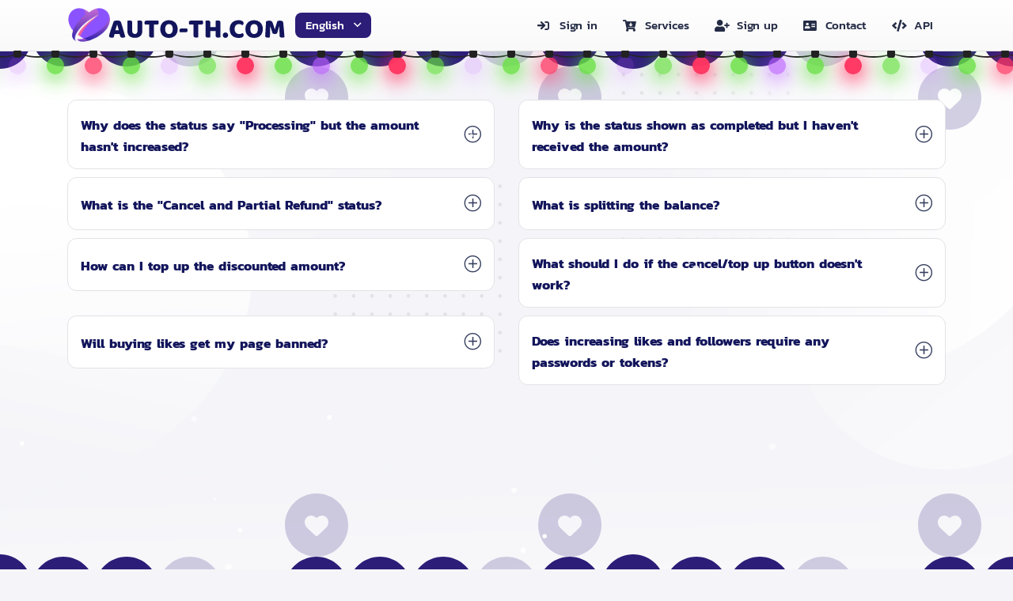

--- FILE ---
content_type: text/html; charset=UTF-8
request_url: https://auto-th.com/en/faq
body_size: 27437
content:
<!DOCTYPE html>
<html id="theme_23" lang="en">
<head>
  <meta charset="utf-8">
  <meta http-equiv="X-UA-Compatible" content="IE=edge">
  <meta name="viewport" content="width=device-width, initial-scale=1">
  <title>faq</title>
  <meta name="keywords" content="">
  <meta name="description" content="">
  <meta name="google-site-verification" content="" />
  <meta name="format-detection" content="telephone=no">

      <link rel="shortcut icon" type="image/ico" href="https://storage.perfectcdn.com/1zhzgf/hzn8z8muf6yul5ry.ico" />
    <link rel="icon" type="image/png" sizes="192x192" href="https://storage.perfectcdn.com/1zhzgf/hzn8z8muf6yul5ry.ico" />
    <link rel="icon" type="image/png" sizes="512x512" href="https://storage.perfectcdn.com/1zhzgf/hzn8z8muf6yul5ry.ico" />
    <link rel="icon" type="image/png" sizes="32x32" href="https://storage.perfectcdn.com/1zhzgf/hzn8z8muf6yul5ry.ico" />
    <link rel="icon" type="image/png" sizes="16x16" href="https://storage.perfectcdn.com/1zhzgf/hzn8z8muf6yul5ry.ico" />
    <link rel="apple-touch-icon" href="https://storage.perfectcdn.com/1zhzgf/hzn8z8muf6yul5ry.ico" />
  
  <!-- HTML5 shim and Respond.js for IE8 support of HTML5 elements and media queries -->
  <!--[if lt IE 9]>
  <script src="https://oss.maxcdn.com/html5shiv/3.7.3/html5shiv.min.js"></script>
  <script src="https://oss.maxcdn.com/respond/1.4.2/respond.min.js"></script>
  <![endif]-->
  <link rel="canonical" href="https://auto-th.com/faq" />

<!-- Google tag (gtag.js) -->
<script async src="https://www.googletagmanager.com/gtag/js?id=G-76G5VLBP7J"></script>
<script>
  window.dataLayer = window.dataLayer || [];
  function gtag(){dataLayer.push(arguments);}
  gtag('js', new Date());

  gtag('config', 'G-76G5VLBP7J');
</script><link href="https://storage.perfectcdn.com/global/mfywh6t86nb4ceib.js" rel="preload" as="script">
<link href="https://storage.perfectcdn.com/global/jq8derbjf313z5ai.js" rel="preload" as="script">
<link href="https://storage.perfectcdn.com/global/wnz4cikxqalrs02w.js" rel="preload" as="script">
<link href="https://storage.perfectcdn.com/global/0ud5szi4ocdmm9ep.js" rel="preload" as="script">
<link href="https://storage.perfectcdn.com/global/1rk1u8z8g00r8pox.js" rel="preload" as="script">

      <link rel="stylesheet" type="text/css" href="https://storage.perfectcdn.com/global/9nf03kijtn3ck1u6.css">
      <link rel="stylesheet" type="text/css" href="https://storage.perfectcdn.com/1zhzgf/zcxrz37u3ytw1d93.css">
    <script>
    window.modules = {};
  </script>
</head>
<body class="body  body-public">
<div class="wrapper  wrapper-navbar ">
   <div id="block_236">
    <div class="block-wrapper">
        <div class="component_navbar ">
          <div class="component-navbar__wrapper component-navbar__height">
             <div class="sidebar-block__top component-navbar component-navbar__navbar-public editor__component-wrapper component-navbar__sticky">
                <div>
                   <nav class="navbar navbar-expand-lg navbar-light container-lg ">
                      <div class="navbar-public__header">
                        <div class="sidebar-block__top-brand">
                                                                                <div class="component-navbar-logo">
                              <a href="/en">
                                <img src="https://storage.perfectcdn.com/1zhzgf/nbfk7qnex2e3ob6q.svg" class="sidebar-block__top-logo" alt="" title="">
                              </a>
                            </div>
                                                  </div>
                        <button class="navbar-toggler" type="button" data-toggle="collapse" data-target="#navbar-collapse-236" aria-controls="navbar-collapse-236" aria-expanded="false" aria-label="Toggle navigation">
                        <span class="navbar-burger">
                            <span class="navbar-burger-line"></span>
                        </span>
                        </button>
                      </div>
                     <div class="collapse navbar-collapse" id="navbar-collapse-236">
                        <div class="component-navbar-collapse-divider"></div>
                                                  <div class="navbar-languages component_navbar_dropdown">
                            <div class="navbar-dropdown ">
                                                                                                                                                              <div class="navbar-dropdown__name navbar-dropdown__toggle" data-toggle="dropdown" data-hover="dropdown" aria-expanded="false">English</div>
                                                                                                                                                                                                                                                                                                                                                                                                                                                                                                                                                                                                                                                                                                                                                                                                                                                                                                                                                                                                                                                                                                                                                                                                                                                                                                                                                                                                                                                  <ul class="navbar-dropdown__container dropdown-menu">
                                                                                                      <li class="navbar-dropdown__item">
                                      <a href="/faq" class="navbar-dropdown__link">Thai</a>
                                    </li>
                                                                                                                                                                                                          <li class="navbar-dropdown__item">
                                      <a href="/lo/faq" class="navbar-dropdown__link">Laothian</a>
                                    </li>
                                                                                                                                        <li class="navbar-dropdown__item">
                                      <a href="/vi/faq" class="navbar-dropdown__link">Vietnamese</a>
                                    </li>
                                                                                                                                        <li class="navbar-dropdown__item">
                                      <a href="/ko/faq" class="navbar-dropdown__link">Korean</a>
                                    </li>
                                                                                                                                        <li class="navbar-dropdown__item">
                                      <a href="/ja/faq" class="navbar-dropdown__link">Japanese</a>
                                    </li>
                                                                                                                                        <li class="navbar-dropdown__item">
                                      <a href="/zh/faq" class="navbar-dropdown__link">Chinese</a>
                                    </li>
                                                                                                                                        <li class="navbar-dropdown__item">
                                      <a href="/tr/faq" class="navbar-dropdown__link">Turkish</a>
                                    </li>
                                                                                                                                        <li class="navbar-dropdown__item">
                                      <a href="/ar/faq" class="navbar-dropdown__link">Arabic</a>
                                    </li>
                                                                                                                                        <li class="navbar-dropdown__item">
                                      <a href="/id/faq" class="navbar-dropdown__link">Indonesian</a>
                                    </li>
                                                                                                                                        <li class="navbar-dropdown__item">
                                      <a href="/hi/faq" class="navbar-dropdown__link">Hindi</a>
                                    </li>
                                                                                                                                        <li class="navbar-dropdown__item">
                                      <a href="/bn/faq" class="navbar-dropdown__link">Bengali</a>
                                    </li>
                                                                                                                                        <li class="navbar-dropdown__item">
                                      <a href="/ru/faq" class="navbar-dropdown__link">Russian</a>
                                    </li>
                                                                                                                                        <li class="navbar-dropdown__item">
                                      <a href="/bp/faq" class="navbar-dropdown__link">Portuguese (Brazil)</a>
                                    </li>
                                                                                                                                        <li class="navbar-dropdown__item">
                                      <a href="/it/faq" class="navbar-dropdown__link">Italian</a>
                                    </li>
                                                                                                                                        <li class="navbar-dropdown__item">
                                      <a href="/uk/faq" class="navbar-dropdown__link">Ukrainian</a>
                                    </li>
                                                                                                                                        <li class="navbar-dropdown__item">
                                      <a href="/es/faq" class="navbar-dropdown__link">Spanish</a>
                                    </li>
                                                                                                                                        <li class="navbar-dropdown__item">
                                      <a href="/de/faq" class="navbar-dropdown__link">German</a>
                                    </li>
                                                                                                                                        <li class="navbar-dropdown__item">
                                      <a href="/fr/faq" class="navbar-dropdown__link">French</a>
                                    </li>
                                                                                                                                        <li class="navbar-dropdown__item">
                                      <a href="/fi/faq" class="navbar-dropdown__link">Finnish</a>
                                    </li>
                                                                                                                                        <li class="navbar-dropdown__item">
                                      <a href="/pt/faq" class="navbar-dropdown__link">Portuguese</a>
                                    </li>
                                                                                                                                        <li class="navbar-dropdown__item">
                                      <a href="/ms/faq" class="navbar-dropdown__link">Malay</a>
                                    </li>
                                                                                                                                        <li class="navbar-dropdown__item">
                                      <a href="/km/faq" class="navbar-dropdown__link">Cambodian</a>
                                    </li>
                                                                                                </ul>
                            </div>
                          </div>
                                                 <div class="d-flex component-navbar-collapse">
                           <ul class="navbar-nav">
                                                            <li class="nav-item component-navbar-nav-item component_navbar component-navbar-public-nav-item">
                                 <a class="component-navbar-nav-link component-navbar-nav-link__navbar-public " href="/en" ><i class="navbar-icon fas fa-sign-in"></i> Sign in</a>
                               </li>
                                                            <li class="nav-item component-navbar-nav-item component_navbar component-navbar-public-nav-item">
                                 <a class="component-navbar-nav-link component-navbar-nav-link__navbar-public " href="/en/services" ><i class="navbar-icon fas fa-cart-arrow-down"></i> Services</a>
                               </li>
                                                            <li class="nav-item component-navbar-nav-item component_navbar component-navbar-public-nav-item">
                                 <a class="component-navbar-nav-link component-navbar-nav-link__navbar-public " href="/en/signup" ><i class="navbar-icon fas fa-user-plus"></i> Sign up</a>
                               </li>
                                                            <li class="nav-item component-navbar-nav-item component_navbar component-navbar-public-nav-item">
                                 <a class="component-navbar-nav-link component-navbar-nav-link__navbar-public " href="/en/contact" ><i class="navbar-icon fas fa-address-card"></i> Contact</a>
                               </li>
                                                            <li class="nav-item component-navbar-nav-item component_navbar component-navbar-public-nav-item">
                                 <a class="component-navbar-nav-link component-navbar-nav-link__navbar-public " href="/en/api" ><i class="navbar-icon fas fa-code"></i> API</a>
                               </li>
                                                        </ul>
                         </div>
                      </div>
                   </nav>
                </div>
             </div>
          </div>
       </div>
    </div>
    <div class="component_navbar"></div>
</div>
   <div class="wrapper-content">
    <div class="wrapper-content__header">
          </div>
    <div class="wrapper-content__body">
      <!-- Main variables *content* -->
      <div id="block_291"><div class="block-bg"><div class="bg-image"></div></div><div class="block-divider-top">
  <svg width="100%" height="100%" xmlns="http://www.w3.org/2000/svg" style="transform: rotateY(0deg) rotateX(180deg)">
     <pattern id="divider-block-291-top" patternUnits="userSpaceOnUse" width="800" height="350" x="40">
       <g>
          <path fill="currentColor" fill-opacity=".2" fill-rule="evenodd" d="M360 0c22.091 0 40 17.909 40 40s-17.909 40-40 40-40-17.909-40-40 17.909-40 40-40Zm-1.623 26.647-10.588 10.018A8.94 8.94 0 0 0 345 43.167v.344c0 4.151 2.959 7.69 6.996 8.373a8.307 8.307 0 0 0 7.301-2.37l.703-.712.703.713a8.307 8.307 0 0 0 7.301 2.37c4.037-.684 6.996-4.223 6.996-8.373v-.345a8.94 8.94 0 0 0-2.789-6.502l-10.588-10.018a2.36 2.36 0 0 0-3.246 0ZM160 120c0-22.091 17.909-40 40-40s40 17.909 40 40-17.909 40-40 40-40-17.909-40-40Zm52.211-3.335-10.588-10.018a2.362 2.362 0 0 0-3.246 0l-10.588 10.018a8.94 8.94 0 0 0-2.789 6.502v.345c0 4.15 2.959 7.689 6.996 8.372a8.305 8.305 0 0 0 7.301-2.369l.703-.713.703.713a8.305 8.305 0 0 0 7.301 2.369c4.037-.683 6.996-4.222 6.996-8.372v-.345a8.94 8.94 0 0 0-2.789-6.502ZM640 120c0-22.091-17.909-40-40-40s-40 17.909-40 40 17.909 40 40 40 40-17.909 40-40Zm-52.211-3.335 10.588-10.018a2.362 2.362 0 0 1 3.246 0l10.588 10.018a8.94 8.94 0 0 1 2.789 6.502v.345c0 4.15-2.959 7.689-6.996 8.372a8.305 8.305 0 0 1-7.301-2.369l-.703-.713-.703.713a8.305 8.305 0 0 1-7.301 2.369c-4.037-.683-6.996-4.222-6.996-8.372v-.345a8.94 8.94 0 0 1 2.789-6.502ZM840 160c-22.091 0-40 17.909-40 40s17.909 40 40 40 40-17.909 40-40-17.909-40-40-40Zm-1.623 26.647-10.588 10.018a8.94 8.94 0 0 0-2.789 6.502v.345c0 4.15 2.959 7.689 6.996 8.372a8.305 8.305 0 0 0 7.301-2.369l.703-.713.703.713a8.305 8.305 0 0 0 7.301 2.369c4.037-.683 6.996-4.222 6.996-8.372v-.345a8.94 8.94 0 0 0-2.789-6.502l-10.588-10.018a2.362 2.362 0 0 0-3.246 0Z" clip-rule="evenodd"/>
          <path fill="currentColor" fill-opacity=".2" d="M680 240c22.091 0 40-17.909 40-40s-17.909-40-40-40-40 17.909-40 40 17.909 40 40 40Z"/>
          <path fill="currentColor" fill-opacity=".2" fill-rule="evenodd" d="M360 160c22.091 0 40 17.909 40 40s-17.909 40-40 40-40-17.909-40-40 17.909-40 40-40Zm-1.623 26.647-10.588 10.018a8.94 8.94 0 0 0-2.789 6.502v.345c0 4.15 2.959 7.689 6.996 8.372a8.305 8.305 0 0 0 7.301-2.369l.703-.713.703.713a8.305 8.305 0 0 0 7.301 2.369c4.037-.683 6.996-4.222 6.996-8.372v-.345a8.94 8.94 0 0 0-2.789-6.502l-10.588-10.018a2.362 2.362 0 0 0-3.246 0Z" clip-rule="evenodd"/>
          <path fill="currentColor" fill-opacity=".2" d="M120 240c22.091 0 40-17.909 40-40s-17.909-40-40-40-40 17.909-40 40 17.909 40 40 40Z"/>
          <path fill="currentColor" fill-opacity=".2" fill-rule="evenodd" d="M720 40c0-22.091-17.909-40-40-40s-40 17.909-40 40 17.909 40 40 40 40-17.909 40-40Zm-52.211-3.335 10.588-10.018a2.36 2.36 0 0 1 3.246 0l10.588 10.018A8.94 8.94 0 0 1 695 43.167v.344c0 4.151-2.959 7.69-6.996 8.373a8.307 8.307 0 0 1-7.301-2.37l-.703-.712-.703.713a8.307 8.307 0 0 1-7.301 2.37C667.959 51.2 665 47.661 665 43.511v-.345a8.94 8.94 0 0 1 2.789-6.502Z" clip-rule="evenodd"/>
          <path fill="currentColor" fill-rule="evenodd" d="M800 117c0-22.091-17.909-40-40-40s-40 17.909-40 40 17.909 40 40 40 40-17.909 40-40Zm-52.211-3.335 10.588-10.018a2.362 2.362 0 0 1 3.246 0l10.588 10.018a8.94 8.94 0 0 1 2.789 6.502v.345c0 4.15-2.959 7.689-6.996 8.372a8.305 8.305 0 0 1-7.301-2.369l-.703-.713-.703.713a8.305 8.305 0 0 1-7.301 2.369c-4.037-.683-6.996-4.222-6.996-8.372v-.345a8.94 8.94 0 0 1 2.789-6.502Z" clip-rule="evenodd"/>
          <path fill="currentColor" d="M40 160c22.091 0 40-17.909 40-40 0 22.091 17.909 40 40 40s40-17.909 40-40-17.909-40-40-40-40 17.909-40 40c0-22.091-17.909-40-40-40S0 97.909 0 120s17.909 40 40 40Zm0 80c-22.091 0-40-17.909-40-40s17.909-40 40-40 40 17.909 40 40-17.909 40-40 40Zm40 40c0 22.091-17.909 40-40 40S0 302.091 0 280s17.909-40 40-40 40 17.909 40 40Zm80 0c0-22.091-17.909-40-40-40s-40 17.909-40 40 17.909 40 40 40 40-17.909 40-40Z"/>
          <path fill="currentColor" fill-rule="evenodd" d="M200 240c-22.091 0-40 17.909-40 40s17.909 40 40 40 40-17.909 40-40c0 22.091 17.909 40 40 40s40-17.909 40-40c0 22.091 17.909 40 40 40s40-17.909 40-40c0 22.091 17.909 40 40 40s40-17.909 40-40c0 22.091 17.909 40 40 40s40-17.909 40-40c0 22.091 17.909 40 40 40s40-17.909 40-40c0 22.091 17.909 40 40 40s40-17.909 40-40c0 22.091 17.909 40 40 40s40-17.909 40-40c0 22.091 17.909 40 40 40s40-17.909 40-40-17.909-40-40-40-40 17.909-40 40c0-22.091-17.909-40-40-40 22.091 0 40-17.909 40-40s-17.909-40-40-40-40 17.909-40 40 17.909 40 40 40c-22.091 0-40 17.909-40 40 0-22.091-17.909-40-40-40s-40 17.909-40 40c0-22.091-17.909-40-40-40 22.091 0 40-17.909 40-40s-17.909-40-40-40-40 17.909-40 40c0-22.091-17.909-40-40-40 22.091 0 40-17.909 40-40s-17.909-40-40-40-40 17.909-40 40c0-22.091-17.909-40-40-40s-40 17.909-40 40c0-22.091-17.909-40-40-40s-40 17.909-40 40 17.909 40 40 40 40-17.909 40-40c0 22.091 17.909 40 40 40s40-17.909 40-40c0 22.091 17.909 40 40 40-22.091 0-40 17.909-40 40s17.909 40 40 40c-22.091 0-40 17.909-40 40 0-22.091-17.909-40-40-40s-40 17.909-40 40c0-22.091-17.909-40-40-40s-40 17.909-40 40c0-22.091-17.909-40-40-40 22.091 0 40-17.909 40-40s-17.909-40-40-40-40 17.909-40 40c0-22.091-17.909-40-40-40s-40 17.909-40 40 17.909 40 40 40Zm0 0c22.091 0 40-17.909 40-40 0 22.091 17.909 40 40 40-22.091 0-40 17.909-40 40 0-22.091-17.909-40-40-40Zm320 0c22.091 0 40-17.909 40-40 0 22.091 17.909 40 40 40-22.091 0-40 17.909-40 40 0-22.091-17.909-40-40-40Zm-332.211-43.335 10.588-10.018a2.362 2.362 0 0 1 3.246 0l10.588 10.018a8.94 8.94 0 0 1 2.789 6.502v.345c0 4.15-2.959 7.689-6.996 8.372a8.305 8.305 0 0 1-7.301-2.369l-.703-.713-.703.713a8.305 8.305 0 0 1-7.301 2.369c-4.037-.683-6.996-4.222-6.996-8.372v-.345a8.94 8.94 0 0 1 2.789-6.502Zm240-80 10.588-10.018a2.362 2.362 0 0 1 3.246 0l10.588 10.018a8.94 8.94 0 0 1 2.789 6.502v.345c0 4.15-2.959 7.689-6.996 8.372a8.305 8.305 0 0 1-7.301-2.369l-.703-.713-.703.713a8.305 8.305 0 0 1-7.301 2.369c-4.037-.683-6.996-4.222-6.996-8.372v-.345a8.94 8.94 0 0 1 2.789-6.502Zm80 80 10.588-10.018a2.362 2.362 0 0 1 3.246 0l10.588 10.018a8.94 8.94 0 0 1 2.789 6.502v.345c0 4.15-2.959 7.689-6.996 8.372a8.305 8.305 0 0 1-7.301-2.369l-.703-.713-.703.713a8.305 8.305 0 0 1-7.301 2.369c-4.037-.683-6.996-4.222-6.996-8.372v-.345a8.94 8.94 0 0 1 2.789-6.502Z" clip-rule="evenodd"/>
          <path fill="currentColor" d="M680 160c22.091 0 40-17.909 40-40s-17.909-40-40-40-40 17.909-40 40 17.909 40 40 40Zm280-43c0 22.091-17.909 40-40 40s-40-17.909-40-40 17.909-40 40-40 40 17.909 40 40Zm-40 120c22.091 0 40-17.909 40-40s-17.909-40-40-40-40 17.909-40 40 17.909 40 40 40Zm0 0c-22.091 0-40 17.909-40 40s17.909 40 40 40 40-17.909 40-40-17.909-40-40-40Z"/>
      </g>
    </pattern>
    <rect width="100%" height="100%" fill="url(#divider-block-291-top)" />
 </svg>
    </div><div class="block-divider-bottom">
    <svg width="100%" height="100%" xmlns="http://www.w3.org/2000/svg">
    <pattern id="divider-block-291-bottom" patternUnits="userSpaceOnUse" width="800" height="350" x="40">
      <g>
        <path fill="currentColor" fill-opacity=".2" fill-rule="evenodd" d="M360 80c22.091 0 40-17.909 40-40S382.091 0 360 0s-40 17.909-40 40 17.909 40 40 40Zm-1.623-26.647-10.588-10.018A8.94 8.94 0 0 1 345 36.833v-.344c0-4.151 2.959-7.69 6.996-8.373a8.307 8.307 0 0 1 7.301 2.37l.703.712.703-.713a8.307 8.307 0 0 1 7.301-2.37c4.037.684 6.996 4.223 6.996 8.374v.344a8.94 8.94 0 0 1-2.789 6.502l-10.588 10.018a2.36 2.36 0 0 1-3.246 0ZM240 120c0 22.091-17.909 40-40 40s-40-17.909-40-40 17.909-40 40-40 40 17.909 40 40Zm-52.211 3.335 10.588 10.018a2.362 2.362 0 0 0 3.246 0l10.588-10.018a8.94 8.94 0 0 0 2.789-6.502v-.345c0-4.15-2.959-7.689-6.996-8.372a8.305 8.305 0 0 0-7.301 2.369l-.703.713-.703-.713a8.305 8.305 0 0 0-7.301-2.369c-4.037.683-6.996 4.222-6.996 8.372v.345a8.94 8.94 0 0 0 2.789 6.502ZM640 120c0 22.091-17.909 40-40 40s-40-17.909-40-40 17.909-40 40-40 40 17.909 40 40Zm-52.211 3.335 10.588 10.018a2.362 2.362 0 0 0 3.246 0l10.588-10.018a8.94 8.94 0 0 0 2.789-6.502v-.345c0-4.15-2.959-7.689-6.996-8.372a8.305 8.305 0 0 0-7.301 2.369l-.703.713-.703-.713a8.305 8.305 0 0 0-7.301-2.369c-4.037.683-6.996 4.222-6.996 8.372v.345a8.94 8.94 0 0 0 2.789 6.502ZM840 240c22.091 0 40-17.909 40-40s-17.909-40-40-40-40 17.909-40 40 17.909 40 40 40Zm-1.623-26.647-10.588-10.018a8.94 8.94 0 0 1-2.789-6.502v-.345c0-4.15 2.959-7.689 6.996-8.372a8.305 8.305 0 0 1 7.301 2.369l.703.713.703-.713a8.305 8.305 0 0 1 7.301-2.369c4.037.683 6.996 4.222 6.996 8.372v.345a8.94 8.94 0 0 1-2.789 6.502l-10.588 10.018a2.362 2.362 0 0 1-3.246 0Z" clip-rule="evenodd"/>
        <path fill="currentColor" fill-opacity=".2" d="M680 240c22.091 0 40-17.909 40-40s-17.909-40-40-40-40 17.909-40 40 17.909 40 40 40Z"/>
        <path fill="currentColor" fill-opacity=".2" fill-rule="evenodd" d="M360 240c22.091 0 40-17.909 40-40s-17.909-40-40-40-40 17.909-40 40 17.909 40 40 40Zm-1.623-26.647-10.588-10.018a8.94 8.94 0 0 1-2.789-6.502v-.345c0-4.15 2.959-7.689 6.996-8.372a8.305 8.305 0 0 1 7.301 2.369l.703.713.703-.713a8.305 8.305 0 0 1 7.301-2.369c4.037.683 6.996 4.222 6.996 8.372v.345a8.94 8.94 0 0 1-2.789 6.502l-10.588 10.018a2.362 2.362 0 0 1-3.246 0Z" clip-rule="evenodd"/>
        <path fill="currentColor" fill-opacity=".2" d="M120 240c22.091 0 40-17.909 40-40s-17.909-40-40-40-40 17.909-40 40 17.909 40 40 40Z"/>
        <path fill="currentColor" fill-opacity=".2" fill-rule="evenodd" d="M720 40c0 22.091-17.909 40-40 40s-40-17.909-40-40 17.909-40 40-40 40 17.909 40 40Zm-52.211 3.335 10.588 10.018a2.36 2.36 0 0 0 3.246 0l10.588-10.018A8.94 8.94 0 0 0 695 36.833v-.344c0-4.151-2.959-7.69-6.996-8.373a8.307 8.307 0 0 0-7.301 2.37l-.703.712-.703-.713a8.307 8.307 0 0 0-7.301-2.37C667.959 28.8 665 32.339 665 36.49v.344a8.94 8.94 0 0 0 2.789 6.502Z" clip-rule="evenodd"/>
        <path fill="currentColor" fill-rule="evenodd" d="M800 117c0 22.091-17.909 40-40 40s-40-17.909-40-40 17.909-40 40-40 40 17.909 40 40Zm-52.211 3.335 10.588 10.018a2.362 2.362 0 0 0 3.246 0l10.588-10.018a8.94 8.94 0 0 0 2.789-6.502v-.345c0-4.15-2.959-7.689-6.996-8.372a8.305 8.305 0 0 0-7.301 2.369l-.703.713-.703-.713a8.305 8.305 0 0 0-7.301-2.369c-4.037.683-6.996 4.222-6.996 8.372v.345a8.94 8.94 0 0 0 2.789 6.502Z" clip-rule="evenodd"/>
        <path fill="currentColor" d="M40 160c22.091 0 40-17.909 40-40 0 22.091 17.909 40 40 40s40-17.909 40-40-17.909-40-40-40-40 17.909-40 40c0-22.091-17.909-40-40-40S0 97.909 0 120s17.909 40 40 40Zm0 80c-22.091 0-40-17.909-40-40s17.909-40 40-40 40 17.909 40 40-17.909 40-40 40Zm40 40c0 22.091-17.909 40-40 40S0 302.091 0 280s17.909-40 40-40 40 17.909 40 40Zm80 0c0-22.091-17.909-40-40-40s-40 17.909-40 40 17.909 40 40 40 40-17.909 40-40Z"/>
        <path fill="currentColor" fill-rule="evenodd" d="M200 240c-22.091 0-40 17.909-40 40s17.909 40 40 40 40-17.909 40-40c0 22.091 17.909 40 40 40s40-17.909 40-40c0 22.091 17.909 40 40 40s40-17.909 40-40c0 22.091 17.909 40 40 40s40-17.909 40-40c0 22.091 17.909 40 40 40s40-17.909 40-40c0 22.091 17.909 40 40 40s40-17.909 40-40c0 22.091 17.909 40 40 40s40-17.909 40-40c0 22.091 17.909 40 40 40s40-17.909 40-40c0 22.091 17.909 40 40 40s40-17.909 40-40-17.909-40-40-40-40 17.909-40 40c0-22.091-17.909-40-40-40 22.091 0 40-17.909 40-40s-17.909-40-40-40-40 17.909-40 40 17.909 40 40 40c-22.091 0-40 17.909-40 40 0-22.091-17.909-40-40-40s-40 17.909-40 40c0-22.091-17.909-40-40-40 22.091 0 40-17.909 40-40s-17.909-40-40-40-40 17.909-40 40c0-22.091-17.909-40-40-40 22.091 0 40-17.909 40-40s-17.909-40-40-40-40 17.909-40 40c0-22.091-17.909-40-40-40s-40 17.909-40 40c0-22.091-17.909-40-40-40s-40 17.909-40 40 17.909 40 40 40 40-17.909 40-40c0 22.091 17.909 40 40 40s40-17.909 40-40c0 22.091 17.909 40 40 40-22.091 0-40 17.909-40 40s17.909 40 40 40c-22.091 0-40 17.909-40 40 0-22.091-17.909-40-40-40s-40 17.909-40 40c0-22.091-17.909-40-40-40s-40 17.909-40 40c0-22.091-17.909-40-40-40 22.091 0 40-17.909 40-40s-17.909-40-40-40-40 17.909-40 40c0-22.091-17.909-40-40-40s-40 17.909-40 40 17.909 40 40 40Zm0 0c22.091 0 40 17.909 40 40 0-22.091 17.909-40 40-40-22.091 0-40-17.909-40-40 0 22.091-17.909 40-40 40Zm320 0c22.091 0 40-17.909 40-40 0 22.091 17.909 40 40 40-22.091 0-40 17.909-40 40 0-22.091-17.909-40-40-40Zm-332.211-36.665 10.588 10.018a2.362 2.362 0 0 0 3.246 0l10.588-10.018a8.94 8.94 0 0 0 2.789-6.502v-.345c0-4.15-2.959-7.689-6.996-8.372a8.305 8.305 0 0 0-7.301 2.369l-.703.713-.703-.713a8.305 8.305 0 0 0-7.301-2.369c-4.037.683-6.996 4.222-6.996 8.372v.345a8.94 8.94 0 0 0 2.789 6.502Zm240-80 10.588 10.018a2.362 2.362 0 0 0 3.246 0l10.588-10.018a8.94 8.94 0 0 0 2.789-6.502v-.345c0-4.15-2.959-7.689-6.996-8.372a8.305 8.305 0 0 0-7.301 2.369l-.703.713-.703-.713a8.305 8.305 0 0 0-7.301-2.369c-4.037.683-6.996 4.222-6.996 8.372v.345a8.94 8.94 0 0 0 2.789 6.502Zm80 80 10.588 10.018a2.362 2.362 0 0 0 3.246 0l10.588-10.018a8.94 8.94 0 0 0 2.789-6.502v-.345c0-4.15-2.959-7.689-6.996-8.372a8.305 8.305 0 0 0-7.301 2.369l-.703.713-.703-.713a8.305 8.305 0 0 0-7.301-2.369c-4.037.683-6.996 4.222-6.996 8.372v.345a8.94 8.94 0 0 0 2.789 6.502Z" clip-rule="evenodd"/>
        <path fill="currentColor" d="M680 160c22.091 0 40-17.909 40-40s-17.909-40-40-40-40 17.909-40 40 17.909 40 40 40Zm280-43c0 22.091-17.909 40-40 40s-40-17.909-40-40 17.909-40 40-40 40 17.909 40 40Zm-40 120c22.091 0 40-17.909 40-40s-17.909-40-40-40-40 17.909-40 40 17.909 40 40 40Zm0 0c-22.091 0-40 17.909-40 40s17.909 40 40 40 40-17.909 40-40-17.909-40-40-40Z"/>
      </g>
    </pattern>
    <rect width="100%" height="100%" fill="url(#divider-block-291-bottom)" />
 </svg></div><div class="container"><div class="faq ">
	<div class="row">
					<div class="col-lg-6">
				<div class="faq-block__card">
					<div class="card" style="
														                                    									                                                                                                                                                                                                                                                                                                                                                                                                                                                                                                                        ">
						<div class="faq-block__header collapsed" data-toggle="collapse" data-target="#faq-block-291-1" aria-expanded="false" aria-controls="#faq-block-291-1">
							<div class="faq-block__header-title">
																	<h4><span style="font-size: 17px"><span style="color: var(--color-id-317)"><strong style="font-weight: bold">Why does the status say "Processing" but the amount hasn't increased?</strong></span></span></h4>
															</div>
							<div class="faq-block__header-icon">
								<div class="style-text-dark faq-block__icon" style=""></div>
							</div>
						</div>
						<div class="faq-block__body collapse" id="faq-block-291-1">
							<div class="faq-block__body-description" style="padding-top: 8px">
																	<p><span style="color: var(--color-id-317)">Our system is fully automated, powered by intelligent AI.</span></p>
<p><span style="color: var(--color-id-317)">(For services without speed limits, you'll receive likes within 24-48 hours at the latest, or instantly at the fastest.)</span></p>
<p><span style="color: var(--color-id-317)">Our system processes like a natural progression to protect your Facebook account.</span></p>
<p><span style="color: var(--color-id-317)">If you want fast likes, please purchase a service with a specific speed limit.</span></p>
															</div>
						</div>
					</div>
				</div>
			</div>
					<div class="col-lg-6">
				<div class="faq-block__card">
					<div class="card" style="
														                                    									                                                                                                                                                                                                                                                                                                                                                                                                                                                                                                                        ">
						<div class="faq-block__header collapsed" data-toggle="collapse" data-target="#faq-block-291-2" aria-expanded="false" aria-controls="#faq-block-291-2">
							<div class="faq-block__header-title">
																	<h4><span style="font-size: 17px"><span style="color: var(--color-id-317)"><strong style="font-weight: bold">Why is the status shown as completed but I haven't received the amount?</strong></span></span></h4>
															</div>
							<div class="faq-block__header-icon">
								<div class="style-text-dark faq-block__icon" style=""></div>
							</div>
						</div>
						<div class="faq-block__body collapse" id="faq-block-291-2">
							<div class="faq-block__body-description" style="padding-top: 8px">
																	<p><span style="color: var(--color-id-317)">The most important thing is not reading the Terms of Service, not reading the service description, or not viewing the correct link example.</span></p>
<p><span style="color: var(--color-id-317)">If the status shows "Completed" but you haven't received any payments, this could be due to:</span></p>
<p><span style="color: var(--color-id-317)">1. You didn't make the link public, blocked the visibility of the link, or the post link was removed or redirected.</span></p>
<p><span style="color: var(--color-id-317)">2. You entered the wrong link or the wrong type of link. For example:</span></p>
<p><span style="color: var(--color-id-317)">— You purchased a Facebook post likes service but entered your page link (the system couldn't give you likes).</span></p>
<p><span style="color: var(--color-id-317)">— You purchased a Facebook page follower service but entered your personal Facebook link.</span></p>
<p><span style="color: var(--color-id-317)">— You ordered viewers for a Facebook live stream but entered the wrong link as specified in the service description.</span></p>
<p><span style="color: var(--color-id-317)">— Some services don't support mobile links beginning with "m" or "web," such as https://m.facebook.com. You must replace "m" with "www." e.g., https://www.facebook.com.</span></p>
<p><span style="color: var(--color-id-317)">3. This includes repeating purchases of the same link, such as using the IG follower booster service with ABC link and purchasing more followers for ABC link while your previous order hasn't been completed. Or you're using more than one server at the same time for the same link.</span></p>
<p><span style="color: var(--color-id-317)">** We cannot cancel or refund these actions.**</span></p>
															</div>
						</div>
					</div>
				</div>
			</div>
					<div class="col-lg-6">
				<div class="faq-block__card">
					<div class="card" style="
														                                    									                                                                                                                                                                                                                                                                                                                                                                                                                                                                                                                        ">
						<div class="faq-block__header collapsed" data-toggle="collapse" data-target="#faq-block-291-3" aria-expanded="false" aria-controls="#faq-block-291-3">
							<div class="faq-block__header-title">
																	<h4><span style="font-size: 17px"><span style="color: var(--color-id-317)"><strong style="font-weight: bold">What is the "Cancel and Partial Refund" status?</strong></span></span></h4>
															</div>
							<div class="faq-block__header-icon">
								<div class="style-text-dark faq-block__icon" style=""></div>
							</div>
						</div>
						<div class="faq-block__body collapse" id="faq-block-291-3">
							<div class="faq-block__body-description" style="padding-top: 8px">
																	<p><span style="color: var(--color-id-317)">The "Cancelled and Partial Refund" status is when we partially refund the remaining balance of an order. Sometimes,</span></p>
<p><span style="color: var(--color-id-317)">for some reason, the system is unable to fulfill the full order placed by the customer. Therefore, we refund the remaining balance, based on the actual amount not yet received.</span></p>
<p><br></p>
<p><span style="color: var(--color-id-317)">Example: You purchase an item with a quantity of 10,000 likes and a cost of 300 baht. Suppose the system only delivers 9,000 likes.</span></p>
<p><span style="color: var(--color-id-317)">The remaining 1,000 likes are either unable to be delivered or are suspended. The system then calculates the actual order amount and refunds you the remaining 1,000 likes.</span></p>
<p><span style="color: var(--color-id-317)">(To calculate the amount based on likes, divide the amount ordered by the number of likes purchased. This equals the result, multiplied by the remaining balance. For example, 300/10,000 = 0.03 x 1,000 = 30 baht.)</span></p>
															</div>
						</div>
					</div>
				</div>
			</div>
					<div class="col-lg-6">
				<div class="faq-block__card">
					<div class="card" style="
														                                    									                                                                                                                                                                                                                                                                                                                                                                                                                                                                                                                        ">
						<div class="faq-block__header collapsed" data-toggle="collapse" data-target="#faq-block-291-4" aria-expanded="false" aria-controls="#faq-block-291-4">
							<div class="faq-block__header-title">
																	<h4><span style="font-size: 17px"><span style="color: var(--color-id-317)"><strong style="font-weight: bold">What is splitting the balance?</strong></span></span></h4>
															</div>
							<div class="faq-block__header-icon">
								<div class="style-text-dark faq-block__icon" style=""></div>
							</div>
						</div>
						<div class="faq-block__body collapse" id="faq-block-291-4">
							<div class="faq-block__body-description" style="padding-top: 8px">
																	<p><span style="color: var(--color-id-317)">Split Orders is a service that allows you to gradually increase your Likes based on your desired amount over time.</span></p>
<p><span style="color: var(--color-id-317)">For example: You want 1,000 likes on your Instagram post, but you also want 100 likes every 30 minutes. You would enter:</span></p>
<p><span style="color: var(--color-id-317)">Link: Your Post Link</span></p>
<p><span style="color: var(--color-id-317)">Volume: 100</span></p>
<p><span style="color: var(--color-id-317)">Implications: 10 (You will get 10 likes, 100 each. After 10 likes, the post will equal 1,000 likes. If you want 2,000 likes, you would enter 20 likes, etc.)</span></p>
<p><span style="color: var(--color-id-317)">Period (minutes): 30 (because you want 100 likes every 30 minutes. If you want 60 minutes every hour, enter 60 minutes.)</span></p>
<p><br></p>
<p><span style="color: var(--color-id-317)">Note: Do not order more than the maximum amount listed in the service description (Volume x Implications).</span></p>
<p><span style="color: var(--color-id-317)">For example, if the maximum service is 4,000, you would not enter Quantity: 500 and Implications: 10, because the total amount would be 500 x 10 = 5,000, which is greater than the maximum (4,000).</span></p>
<p><span style="color: var(--color-id-317)">Also, do not enter a time interval lower than the specified start time (some services require 60 minutes to start). Do not enter an interval lower than the service start time. Otherwise, your order will be failed and we will not be able to refund you.)</span></p>
															</div>
						</div>
					</div>
				</div>
			</div>
					<div class="col-lg-6">
				<div class="faq-block__card">
					<div class="card" style="
														                                    									                                                                                                                                                                                                                                                                                                                                                                                                                                                                                                                        ">
						<div class="faq-block__header collapsed" data-toggle="collapse" data-target="#faq-block-291-5" aria-expanded="false" aria-controls="#faq-block-291-5">
							<div class="faq-block__header-title">
																	<h4><span style="font-size: 17px"><span style="color: var(--color-id-317)"><strong style="font-weight: bold">How can I top up the discounted amount?</strong></span></span></h4>
															</div>
							<div class="faq-block__header-icon">
								<div class="style-text-dark faq-block__icon" style=""></div>
							</div>
						</div>
						<div class="faq-block__body collapse" id="faq-block-291-5">
							<div class="faq-block__body-description" style="padding-top: 8px">
																	<p><span style="color: var(--color-id-317)">Requesting a Top-Up for Guaranteed Services</span></p>
<p><span style="color: var(--color-id-317)">Services eligible for a top-up will be listed in the service description, specifying whether or not a top-up is guaranteed.</span></p>
<p><br></p>
<p><span style="color: var(--color-id-317)">We guarantee a top-up if the total decreases by more than 10% of the order quantity.</span></p>
<p><br></p>
<p><span style="color: var(--color-id-317)">Start Quantity + (Order Quantity - 10%) = If your current amount is lower than this result, you can request a top-up.</span></p>
<p><br></p>
<p><span style="color: var(--color-id-317)">If your current amount is less than the start quantity displayed, we will not request a top-up, as it is an old amount that was previously reduced before the top-up.</span></p>
<p><br></p>
<p><span style="color: var(--color-id-317)">The guarantee period is counted from the order date or the date the order was created.</span></p>
<p><br></p>
<p><span style="color: var(--color-id-317)">Open a ticket. Select the subject: Order - Enter the order number - Select the topic: Top-Up Request.</span></p>
<p><span style="color: var(--color-id-317)">**It may take more than 72 hours! Please be patient.**</span></p>
															</div>
						</div>
					</div>
				</div>
			</div>
					<div class="col-lg-6">
				<div class="faq-block__card">
					<div class="card" style="
														                                    									                                                                                                                                                                                                                                                                                                                                                                                                                                                                                                                        ">
						<div class="faq-block__header collapsed" data-toggle="collapse" data-target="#faq-block-291-6" aria-expanded="false" aria-controls="#faq-block-291-6">
							<div class="faq-block__header-title">
																	<h4><span style="font-size: 17px"><span style="color: var(--color-id-317)"><strong style="font-weight: bold">What should I do if the cancel/top up button doesn't work?</strong></span></span></h4>
															</div>
							<div class="faq-block__header-icon">
								<div class="style-text-dark faq-block__icon" style=""></div>
							</div>
						</div>
						<div class="faq-block__body collapse" id="faq-block-291-6">
							<div class="faq-block__body-description" style="padding-top: 8px">
																	<p><span style="color: var(--color-id-317)">The Cancel or Refill button triggers a call to cancel or restock an order. It doesn't work immediately.</span></p>
<p><span style="color: var(--color-id-317)">It's just a trigger. Sometimes, it can take too long to stop the order.</span></p>
<p><span style="color: var(--color-id-317)">Some orders may not even require a restock.</span></p>
															</div>
						</div>
					</div>
				</div>
			</div>
					<div class="col-lg-6">
				<div class="faq-block__card">
					<div class="card" style="
														                                    									                                                                                                                                                                                                                                                                                                                                                                                                                                                                                                                        ">
						<div class="faq-block__header collapsed" data-toggle="collapse" data-target="#faq-block-291-7" aria-expanded="false" aria-controls="#faq-block-291-7">
							<div class="faq-block__header-title">
																	<h4><span style="font-size: 17px"><span style="color: var(--color-id-317)"><strong style="font-weight: bold">Will buying likes get my page banned?</strong></span></span></h4>
															</div>
							<div class="faq-block__header-icon">
								<div class="style-text-dark faq-block__icon" style=""></div>
							</div>
						</div>
						<div class="faq-block__body collapse" id="faq-block-291-7">
							<div class="faq-block__body-description" style="padding-top: 8px">
																	<p><span style="color: var(--color-id-317)">Drip-feed is a powerful tool that allows you to build the engagement slower, depending on your desired speed. For example, if you want 1000 likes on your post, you can portion this quantity to make it all look seamless: 100 likes/day for 10 days, as an option.</span></p>
															</div>
						</div>
					</div>
				</div>
			</div>
					<div class="col-lg-6">
				<div class="faq-block__card">
					<div class="card" style="
														                                    									                                                                                                                                                                                                                                                                                                                                                                                                                                                                                                                        ">
						<div class="faq-block__header collapsed" data-toggle="collapse" data-target="#faq-block-291-8" aria-expanded="false" aria-controls="#faq-block-291-8">
							<div class="faq-block__header-title">
																	<h4><span style="font-size: 17px"><span style="color: var(--color-id-317)"><strong style="font-weight: bold">Does increasing likes and followers require any passwords or tokens?</strong></span></span></h4>
															</div>
							<div class="faq-block__header-icon">
								<div class="style-text-dark faq-block__icon" style=""></div>
							</div>
						</div>
						<div class="faq-block__body collapse" id="faq-block-291-8">
							<div class="faq-block__body-description" style="padding-top: 8px">
																	<p><span style="color: var(--color-id-317)">No, just use your post link or photo, no need to use your Facebook password or FaceBook Token. Please be assured that our service is 100% safe for your account.</span></p>
															</div>
						</div>
					</div>
				</div>
			</div>
			</div>
</div></div></div>
    </div>
    <div class="wrapper-content__footer">
       <div id="block_235" data-block-id="235"><div class="footer ">
    <div class="component_footer_single_line">
        <div class="component-footer">
            <div class="component-footer__public">
                <div class="container-fluid">
                    <div class="row">
                        <div class="col-md-12">
                            <div class="component-footer__public-copyright">
                                                                    <p class="text-center"><span style="text-align: CENTER">© Copyright. All Rights Reserved.</span></p>
                                                            </div>
                        </div>
                    </div>
                </div>
            </div>
        </div>
    </div>
</div></div>     </div>
  </div>
</div>
<!-- Notifications wrapper -->
<div id="notify-wrapper" class="alert alert-success mb-3 hidden" style="display: none;"></div>




<style>.particle-snow{position:fixed;top:0;left:0;width:100%;height:100%;z-index:1;pointer-events:none}.particle-snow canvas{position:fixed;top:0;left:0;width:100%;height:100%;pointer-events:none}.christmas-garland{text-align:center;white-space:nowrap;overflow:hidden;position:absolute;z-index:1;padding:0;pointer-events:none;width:100%;height:85px}.christmas-garland .christmas-garland__item{position:relative;width:28px;height:28px;border-radius:50%;display:inline-block;margin-left:20px}.christmas-garland .christmas-garland__item .shape{-webkit-animation-fill-mode:both;animation-fill-mode:both;-webkit-animation-iteration-count:infinite;animation-iteration-count:infinite;-webkit-animation-name:flash-1;animation-name:flash-1;-webkit-animation-duration:2s;animation-duration:2s}.christmas-garland .christmas-garland__item .apple{width:22px;height:22px;border-radius:50%;margin-left:auto;margin-right:auto;margin-top:8px}.christmas-garland .christmas-garland__item .pear{width:12px;height:28px;border-radius:50%;margin-left:auto;margin-right:auto;margin-top:6px}.christmas-garland .christmas-garland__item:nth-child(2n+1) .shape{-webkit-animation-name:flash-2;animation-name:flash-2;-webkit-animation-duration:.4s;animation-duration:.4s}.christmas-garland .christmas-garland__item:nth-child(4n+2) .shape{-webkit-animation-name:flash-3;animation-name:flash-3;-webkit-animation-duration:1.1s;animation-duration:1.1s}.christmas-garland .christmas-garland__item:nth-child(odd) .shape{-webkit-animation-duration:1.8s;animation-duration:1.8s}.christmas-garland .christmas-garland__item:nth-child(3n+1) .shape{-webkit-animation-duration:1.4s;animation-duration:1.4s}.christmas-garland .christmas-garland__item:before{content:"";position:absolute;background:#222;width:10px;height:10px;border-radius:3px;top:-1px;left:9px}.christmas-garland .christmas-garland__item:after{content:"";top:-9px;left:14px;position:absolute;width:52px;height:18px;border-bottom:solid #222 2px;border-radius:50%}.christmas-garland .christmas-garland__item:last-child:after{content:none}.christmas-garland .christmas-garland__item:first-child{margin-left:-40px}</style>
  <script type="text/javascript" src="https://storage.perfectcdn.com/global/mfywh6t86nb4ceib.js">
      </script>
  <script type="text/javascript" src="https://storage.perfectcdn.com/global/jq8derbjf313z5ai.js">
      </script>
  <script type="text/javascript" src="https://storage.perfectcdn.com/global/wnz4cikxqalrs02w.js">
      </script>
  <script type="text/javascript" src="https://storage.perfectcdn.com/global/0ud5szi4ocdmm9ep.js">
      </script>
  <script type="text/javascript" src="https://storage.perfectcdn.com/global/1rk1u8z8g00r8pox.js">
      </script>
  <script type="text/javascript" >
     window.modules.layouts = {"theme_id":24,"auth":0,"live":true,"csrftoken":"o0iRqYWhNOr_Q71vOgX1IW2RjQRavi0nbMYHeujtOAvrMfznzPJt3YoW_B8CMIR2WtO9fS6TdBMJmW8_2LRqYw=="};   </script>
  <script type="text/javascript" >
     document.addEventListener('DOMContentLoaded', function() { 
var newYearEvent = new window.NewYearEvent({"snow":{"init":true,"options":{"particles":{"move":{"speed":3,"bounce":false,"enable":true,"random":false,"attract":{"enable":false,"rotateX":600,"rotateY":1200},"out_mode":"out","straight":false,"direction":"bottom"},"size":{"anim":{"sync":false,"speed":40,"enable":false,"size_min":0.1},"value":5,"random":true},"color":{"value":"#fff"},"number":{"value":20,"density":{"enable":true,"value_area":650}},"opacity":{"anim":{"sync":false,"speed":1,"enable":true,"opacity_min":0.9},"value":0.9,"random":true},"line_linked":{"color":"#ffffff","width":1,"enable":false,"opacity":0.8,"distance":500}},"interactivity":{"modes":{"bubble":{"size":4,"speed":3,"opacity":1,"distance":400,"duration":0.3},"repulse":{"speed":3,"distance":200,"duration":0.4}},"events":{"resize":true,"onclick":{"mode":"repulse","enable":true},"onhover":{"mode":"bubble","enable":false}},"detect_on":"window"},"retina_detect":true}},"toys":{"init":false,"options":{"count":20,"speed":1,"images":["data:image\/png;base64,iVBORw0KGgoAAAANSUhEUgAAAGQAAABkCAMAAABHPGVmAAAABGdBTUEAALGPC\/xhBQAAAAFzUkdCAK7OHOkAAALrUExURUdwTFNVU0NERLSzr1dSUkpKS0xMSWJbVsfHwk9PT0hNSFFRUj4+PruAfrCvqvLy8UdIR\/i7v5WTjZeWkPv7+\/Hx8UtPSY6Mh4yMh+DR0rw\/Q1xbW5GRi\/j4+YU9PTQ7MmJiYV9gX5KRi+VASF9fXz9FPkVKQ2dlY\/jS1ZeXkpyblsjDwZGOiVeJSZycl6KinJ03OmZnZZGRi\/z7+9PKyc3MzI2Df1WNR+Lh4Ofm5rKyrqmopEZFRakvM62sqb29vOyfo\/j4+M7Ny5ubleHc3PM\/SKg5Pf\/\/\/7Ozr69DR\/3\/\/+\/n5+\/v7tnY1v\/\/\/\/9OV\/9NVv9LU+90e4dsZ4KCfG9TTuE2P\/BASMpzeP78\/P9CS\/\/\/\/\/r5+pual+Lg4ZWUktLQ0JeXk5mYlY2MiNza26CenKqop6empDg4OZOTj\/37\/LOxsNTS0\/\/9\/kVGRouJhczKyzw9PsnIyMLBwb28u7q6uMXDw6ysqiYnJ5GQjYiHg8C+vvj3+Li3tuXj5EFCQo+OiqOioFVVVdfU1c7MzdjX10aCNPDv78fGxq+urWFiYbW0tKWkot\/e39rY2P9ZYvPx8i4vMElJSuzq66Ggnunn6Z2dmv9OV\/9WX\/X09efl5u7t7f5IUk5PT8\/Pzf9SW90tODM0NMi8vIR8eUB4L1tbW+Hb3PRJUhwdHuUxPPFETZkaISZUFi1gG8gqMuw7RYiBftMuNjhxJsG2tiVJGc3ExLWam74vNXh2daIeJDJoIP06RNLIyLErMaseJvz09h84F7mnpo1xb\/lASeY5Q7A4PX5qZ+dETe1rctIjL7ywr1COPm1tbLshKq6NjryBg92JjsZqbrtNUjJNKpd6eZWHhqKSkcWtrtCur9q1t\/JZYcA\/RTpdMTtQNig1JaSEhENqOJ0sL+nc3nypcLRdYKm9oqNSVdlBSStJItO7u\/nl57x0d28zM5BdXdhOVi9BKUt8PWKMVcw5QJi8joQhJnuXctZiaIych9\/Dw6V12iwAAABadFJOUwA1mh8k2RYMDEh78t4YOShm\/mhTjk9YwDL+Osnha\/zr5YeiYu\/Frmn7u5aYl4+F1LOr7X+3qfyvsuqFrIfd5tr+oGjovImF68j02Tze78fLo89R1\/b33LiztDOilX8AAAtFSURBVGjetdl3VNP3FgBwZMgUsYoKatXnHs+tzzqqna+tb+9HEkISRoKQALICshJQEFAIIwQSpkChVRAEUdGogKCiArbKUBTFyXNWbf98935\/vwT09BxJ8vOeY0\/\/aT7ee3\/fdWtmNqqYPWvu3FnTpq2cvWCM5Vhrs\/cSlvYyWekeOmYRayzjyBh7hVihAahUR0Fes20tGUcgFAqNRgN\/dNrclWMYRCZrCBITExgoFBalQxQVCQNjxApzBpHfPrtFDETQCCeRXiTcxCRyYdeu\/beu34ihEgmno0hoyywCDIGuX3na3w\/At5BJ+kwmv7HfEQKQ\/ftrao4dO\/D94cOnTvX3P51p\/V4QYhw48D3EgytX5psxj+gSQePw4QdXbtiZMfp1\/ToymUnETnHj+q39xKjRGYDMZGgtWo6xhZgvDoS4ceP6dWwIKmA8uDKPmb7PnkV2KhmsD3qx9\/efouPpU4Za4jS3FEODq1BI7Sjh31IRHs7YKrG0s7KXaRSwo8C2gnsKrkMacbBkbJlY226CPRh2rRiFQkwY2kiPsZ9mZ8uQY7O0YY8Mt+EY7L6wiNQM9mGhGPZ8+2mTmWBs1iZzJA3t4NBbPdUd+BIU5FyRMbFJTspICApOyuRGIKTAvpBc4J\/CGLHVvPl2DLR\/hu\/OtLxoT7+gyO0+fEFJ+55SjYJ8a9gk2WxGGjL+9yxfXzY4WdGpfgE7osKypZhSqQwOYo2sdNZUJpBPWP6+qOxUpe3OyE1N8EiMTPbO5EpKQIJoX8mAsc2fhQYbFLZqdwakk+AREBqcHBbHl0aUNDQ0\/GMiA4kk7\/FGg82OjktJRcRT7hGQuCMkOcknky8SSGJ\/Y3pHtijSG9hs7U727gaFsN2dIH7xoARHbQ\/zyeTwRKvGmYo4pwjTBf5arZYdr1CkC4MzAEnwyw9IDA2GXEDJ5vNNrtckzxiF3FerVWnLNEXh4qAs99S9co\/4IMgkJBlSSfHicBabivyXFRqvXThhwqO0tDCZzMs92h0S8QgICoVyYSZxgCwydUf5hqWd0FZe1dz2KC9D7gGGLpFITMQ7Bcs13cZEZOHW3orCwkOHznVkZGXlgkEnEgl9T\/JOgUR4vOkmdX7cnH+3AnDw4MWLF\/tccqOjU1OHi4VGZjZ8XaLpFsYTrl\/8q\/AQ\/v5JjJaeXEgDjXg0yKcVh4ZUakImczZfPHn06He6GOiJRgMaEkA3BA2uSCqINaEn1q5frtg8rLQ0upeBgeswNDIkCpvuxeFKY2HJTzGt7+Nc\/9PZdwISOvrdkNzTc698ZNMzwRBIIiIEJu8rzqrbPZcHW1oGa\/32ohFPrxBsOk8aC0a14AOT966PMqL9ztdfOl3sIUdjREP4IjCqq6slpp8o67PK\/IrPnz5f3OjhMWx4x3nxuWiUlEimmL7VO5eVyetqa2uL6xobG+vqiiNrSUOw6cSoXveB6YjZ52XyxuLa4uI6iNCRxo\/rwCipnsLEhWibi0tjXTEdtbXnz58G4+rVH4lxpmQdAwcjxBJAHg4Tp+vrr6JR\/cMZiJKlDN0f1\/zy8GF397Vr10AAov7qpZs3f0Di7Nmzf2fqMvy3rT1oEKD+0iWKePz48YcYrsZtJ5PfunWO+6u6t\/d159BliKGhoc7Bwa6+lhO4DwwcHRjYbNR4xa7U4c032l\/Ubm7HqyoqmpubWzGaCwvPnTt38ODBIycgWlYYUzBzmfiNeckcpZubW1NTU2FFVVUlRnNzhZ4Bp+VLIxBbe43DiL+ca4GaQpoqmisry8srK6uaK0CBwwyPsyNHWlrmGDN0kmnM9YUe92diwB+34xVV5SMQVF6gcuRrg5s\/Zh7OzuztaOYLNGimqaIVlSpUdAzJZcVbYyvzd73urRQxZERnRb065pQfd9NHU3PrcCbYFDiaBwY+XOH6Vik0M9\/xyZnHODg5WRHGCVozY0KvXlGr1YV9fX3Q7ZMn4cR8+fLl\/zD+ueDNX9gkFr4LscYB5lgdM8Of9ahNp6iVBeWvux\/2dF+DNYkLElb82fazDW\/[base64]\/zntccu+uLsbAXcsmhCPgK7r9o604MhWvY9kxBrIiTstyIu70zCOS381\/dTWPjU167sK2pAAUglMrWws7O1o5IvBfDbZLL5cRNNKZalMH2VeEjHp7yWu3tjkolbZS\/uHf\/9dCTzih8z6ekePF4Xoa\/T23+xCJzCBxEUKFVpaXd7mhVI6FUH+l7Mtj15NLlJPIE9knJ5nGWG37RZlMGIHSoYLaSd7v7SRMaL+53dd0fPHM1KSkJHipxkAqf95nBr7pt1DgF5yk6AuY3Gbll1zqr3NTNUKyux\/diOZk+3j4+cRAwmuAZ3JQZvpSR99OdfBUGGHkZWbm3XYovP6lq6bp\/7+uz1RIRxwsBCHwFG3zzXu1PFemnC7ue705LQwIN2H49ius7W7vu3YO7dkQsl5PtRQKej\/xlBn9cvqRGqju7ap5lAaE34I5f632z6zEY1RECKY\/Dycbg8LmcpYYjpEg77+4\/8Go3RVCzAhhI1NV6w4Vbsk4iEUi5PD4Hg88T8Q1+O05iYxvSVHl3f06AZiCRS04ReAA3Fp\/39uKLpLGxUhGXy8fgwXueZzCymg0C6QVmkUHnkUo2+Pi64O3emVAgrggQHgg8+Dcpz+ByzVARACtFE3oDXsCwYcGrkYM\/jwISkJbBjXemhOE0ot2xIQnUabgjmHpkI8MFQwpDA0GswZ\/wePx9EPJyo0k7qDxog54NUgoaQEgEAoOf2jZ\/IEje3jt38oGg8qBOXJh7DA+JAEFDAl\/adMNPrU9UGVgoXIzuSOD0JgFPXDjWR0y7+HQeMP0w4j0\/Iw1akZUFi\/FWAKnVcLFwEvUmAkaE1Ij3PMw7oBdZIc8O3MofNvKJEUnmj2Q2qDckq4yZfqzPiMYI+TnMkyKo6wkxYPKR5O1DEqGNCOMGUs7ks3VPlft5okHy0BcLxyv04E5AIQKjhgY2n+div+Gjgs+KzkNfrO04HMRq6RIRGDn9cCaEJxKQxggDixVGTzl1HZEaO\/1Y744CEriZDBtRaEBH6EQkaBg9xhn\/R1gaINBEQCJtUA3BRChEIoldZfxg7VMskx9NBL1hkNXOFeE6BENkwszLZm0CjOvyCYGlog1yQYFikUQwuCaNOm3WyPPjKQLT0Bt0sXCDh92Xt8i0Yb3FGpjREoKUaqTBx1MEjxHeIlP\/[base64]","data:image\/png;base64,iVBORw0KGgoAAAANSUhEUgAAAGQAAABkCAMAAABHPGVmAAAABGdBTUEAALGPC\/xhBQAAAAFzUkdCAK7OHOkAAAL6UExURUdwTLmrpa4+QKWbmqQ8PqqgnsjGxbOOiptbW5cvMfv7+eDi4fhUXJ5HR51aXK+lpJItL8bAwJQxMuA5QsrHxc3JyJM1NfY\/SY0vMMrBwZYxM8zExJItL\/dBS9vX18PAv\/X19M7JycW4uedES6iioO\/v7pQ9PspDSKCcmcK9vfTz8pyWk9fU1NnU1K9MTrSvrvU7RWRGRfdBSu9NVenp5uLf3pmRj7qtrfU5RPI9RvU6RZAwMvBMU9w6Q4tDROJRVff29dZfZK2opvU6RPY4Q9Y8Q\/1VXNE7Qv\/\/\/+Hh3qefncOpqvY8RpaOi\/iUmrBcXfvP0fpZYtk8RNM\/RZ9rasZHTP9PV701OPXz87lPUZVrauFRWKxUVvq1t\/iFi7BARLJPUWYtLP85\/\/Lx8PEzP\/MzP\/Lx8vDw8PI3QvM1QZiYlJggJf\/\/\/5wkKZceJPQ0QJaWkpkwMpsmKpgiJ5qal+8wPZubmJ4nLJ0zNfPz85mZlfEwPJQsLvQxPu4rOPr4948IE5MmKd8rN5AnKp2dmpQdI5+gnpQoKpOSj\/c4Q4oRGePg4JYpLIUID58aIo8YHvP19pYwMoYoKZIhJo+Lh78ZJuogMPQuOv8+SO3s7Keno5ARG6mrp6WjoNvW1vf29dTQ0P\/+\/o8tL+80P4MhJIshJfT5+tLDxMIaKMILG+fm5ZYOGPoyP6STkqGLiX8oKN\/c3PE8RswRIKIeJP5MVHweIP37+9wzPPReZ4orLaBoasmwsfRDTPJMVsYtNb67uveorY1vbKR9ffi4u5tSU+c0Pi4GB56DgoleXZo8P3YLELWyr4U5Oc0uNsOdnptHS\/OIj550dP7t7u4iMvRsdPfj5KVvcfeYnZF\/fb9pbPrY2r+ChPV6gfrIy9C5usJUV+vo6F4GCfHR1IMvL9UwOb0nL7EqL5VjY4FTUtrOz4NFRbOpqD8KC8lESrIRHJkpLqcnLPUhMdYbKKYyNe9HTr8\/RNB5fr2Oj0gkJNVPVONDTHxzcl4wMZ0sMlQvgIwAAABidFJOUwAKJv4aIv4EEfPlFfw2\/jbES+X+1+RJpmaR0njYa9nAbqT+WHxQhWzLXoqjwe790rb8ejos7VNf2IXDqeTm4\/za\/ZzO5cfUoO6u6OWS2d+OkpnTt\/aYutPItuHEz5iKzuC0NzxHkwAAD7xJREFUaN612glY02eeB3BuoiIUxVrUqqi1Hqhjvaat01Fn2umx3e7s7uycez1EEiCGy3AlnIlcgUIEBwkkkASkRRITVwE55AoTUlHAC0uhUlFRqeBax7N9nv297\/8OKHSe2V\/APi3l\/+H7e4\/\/a\/44Oc2knNe9P9uhti1zd\/rba85ry9ctf417BefFOlEyq8qSi7Vr3Kb4tq0zM5bPrhWJyop3BS5mOZ6+w6LksrKyZOIFyrDHeo7wwez3RfB9u9Y5z8QINi9dulSrHBYItn3gy1xlqaiWHSXI7Lqd\/[base64]\/7ukbUF69zX\/rLp2g2KGqtX7uy3eJ4gN38DjfsX1szzTIDtcPHcI6+y7TDi\/dVlythDITn+jDrC33+50oOXAtj\/v\/89Z4LJ5u0X3oumbSGvMN0Crhmg7l0aIsC9zhOJV461s2TDcmTjs0rmu2T6J9A7XlVQ61YmyZYwoYkD0tZn\/PafePVWNq1\/WTwswJrPp6ReOKRla5fjyJ4K3aVK4M4E2\/GD13fNQy9uF6H57DtvJ14zlOPWr\/xOHHc1+1yQMmCW8m24qnu\/8Kj5Yzm\/bs8EENd3Z29kSL5qNzj75i12Xvueirc6A84Xu279nUolXeDvCZ8RbpvnjB7dtajwV+y5b5LYDyCwzw\/+irh1+ya+Mf9lBf9du0aYGHWWne4O\/jOfN92P2TP412tRkby7VmqpS3v\/ry6u6rRG28uvGvG23p6rEzZ1paPDxgpp0xPru1efN\/vzKjy3vy3Fy2bPnj3XvZX3wD9f2tNpP6DFzHw6Pl3O67uP5K1K1nz64UZmZmFj7r2vz4W1zfnOxePdfFjfe8HdLZZcvKV9\/49cJ\/e+89L68TzQ+ePn2y++HDR+caq7TVgrLkWqiyrx9etUfK9PpTp\/R2a7u6tLQUkpw5M6YxmvoavK09dnvPRqj\/+tPvf\/+bT15fucWFxzSP9ypceqcX1An0ceKE12B\/x8Cl82XJOti\/RTqdTqQrG9bCuriy+fFfcD1+vPnZFaMr1S2zsroaNgRtVeOjL6\/evfvkyZOfo9q5c+cfF765BSMLD6M6QVf9gAiXDn765Nqy4aoxW9fm7x9\/+xeH+vbx95tvtRlXaBEBNYz+UFZdfPCg+QHU0\/nz666fPXv2t\/j++cuamix4Ha7B1uETAyKdiCydbsUt1G8YnS9Sjo5DHU3Jzf0CCv3xDVHfdzVWK9Hc0Gq15Vpt1e46dPHTN27cvHnzu+++s7+MkfDw8L17axLDE4GqqWkVMaVrzE35dPyzs2mdBktTk4V\/4c\/37x+\/f\/z48fvX6+AHratLu37\/\/mfj4w+VWnJrgxlyjrj4d3FxdnjFzULLyemn4UztTWwaYCHmexfIXjZBZdUU\/S9VReEW9J+aLJbOzrT7pxu15XgGohqzRsYxZaeQkBBaKarHM6lWh0p0+fOarMNM1ZBVVCSVdHbOp9py4+b4RhJAs620QcZC4ma5IOQXHOTiEXRrxbdxUbH+8wtFiUWJcN2sw5RWY2AufvPmvXv3YmPFR8VjcH2Y06VqtUbTp4+MI8PYaSSELBKJx5Wfn197O\/v4Bak0cS9UIqrwmqysw03Xb+Bro6vHxv4Ar7ADR4+2l8LVNenp6QqFok2viqQ7Zp+HkbdIgoUE488jX+cev5Ak5e9lVSK\/87P\/iSXrB\/[base64]\/\/eUoEE1EIgM9oFoKCRAAiY6Iswsg\/[base64]\/BkinHa1K2LIIBFsRCVTEYjLr85er6vrNGAp0QG5MMPZhRBymWBEJZPJ5PLKioqXXiHOqm4\/g5PB6dNAdXYamq\/RSLBWPuN22RRkszBysPJgRcUxVCPUOd\/tl1lCQ2cnIT2ZMcJuV4mN1a47J48RwEj3iJ5C5uzMQsMiFBoMnWnzWYhZ\/8J2sZKUmBTU5AotvIMBOPuPmvpm0cg\/IgSvlHCvQTaiGn9huwgmOi87N9vEtAuQgyDo9VaFRuHtgEBJ68+LgoJoRNmdAgdhNFTPGfjo6ILKyoqTcPimkQiUBBv6PjiK\/etkhA+n7Xw2kvv5fRgoalIYmK0eLl8Ac+ck1BffAGKkkQgCgUls4yDvUUhIh0hHd0sQXN1tf2hJkpBzgqTSDoWhHx9fnygwso3sJAchiEyvgiSuVgrx\/CkriY6VpHrUVj1kScJdMnTW1WHpppi8\/rGKioqRLuvB7NzcXBIJxUm6MSKTeavVzMAziPQivP+Gj0O4hq+YlKJe1tBLktKu3zh68iRcvqISSm9LTx\/NzqaRBA6isnqrZr1M\/[base64]\/mLdTyMkQyFEuyAM9Ku2F43JPlIRiw8Akp2SQyERgBzrilEY7SQyl0J+QiAdFkCSWpnVmG\/NJREiCTSsfzDtEJMEMRiZULCQkSsxivSeyYh0EN6f78Bj0s9M4XzvXLJdxMgbDFKJJA3PrjAOUmJNZ7Wru3C\/QtGTAauEiwhRuwdRu6RTIHwpjDoZxoCThHGQErsxfT+FZGLEZM\/[base64]\/87aIPlspJ1A0Cqq7WfaNYGRCRpJSelRxFBGJo2MqtWmeTTyT818ChlsbRVMQiRNQ7oBLwaJMgHSIEYz2QEJZSEqk1pjfIdBmujTSrKolrlp5X9Fzi6ppb6Zz5pdVnWpKRItFhpJp8c9ootA5HZXDRv5D\/r2Owh9CWaQRyRikEg5izG6xzsyLIydhBwT1C6MQLcQYmPa9SZ9kOAgxfmPKu8mYYRVeDGKxZRBIFZm4DO7KnCSVFV7qat1ntskRFpfCwjdr\/hzfdoOw1QIXZETDEIOPIGkZqTaG6w5S2jkDUAsxEECtjAGCV5xRQunFcPzkOhob6PJTiGhXASUglQHhOyXV8cAM\/AYGWL2RrgDE7swVXBnVPchxJuF3KIQKMckBkIR1l8K5iDnGYQ8EtEI3ONhKcinQlInIfC3Rrg6sVb4zQ7IJQZBR6KhpyzEBAicVl6ALGIj\/N6BfiEO84CFNHZpRf1Mt7yoIxFZEyZ4hxa3q4FAIgikEs59UyGw0dbim5awiY1kP+w14LMKaha\/nj4SkQPfUKo22lkITnKn4pR11D4Fwr+YLBIN4RlmYSHEe1HMkFyij0R4jYRF9rX3HCAQesED0qVI75MRyEv0Y7SVBHIeb2GWAUeEVoQdxJGIWYlicjFykJFCRbpJhaNwECHazUnkGoNUcZIY+F4DouRezmIkj0SX08lNJSIzs\/tOBImkZkxwEEOvjjgSCYXXqLckioNvcxGDpLl3kLvicZKSkvZ0Kgict+8kKNJtMjy\/uEmEwt5WL2ISD9HvewhuU+2i9kdJUhJCxBwkr6RHo6C7VdjdnZmusBZghJVkiwUyGKh7SgeTREslqa9nbytiPBx0u\/Iq2zESQSIVo7bRVKJy3qafnXmufPdn8y2kYehgkpgJRNKbfL6fjYjF8EYtjZTojZoYyoBjV0WlvgCtE9msJatd2I8AXV7\/1T+TTisgxfglMJ\/E7bLA06HkixJWkh6TzS6m28Ug8NzxyggsxgK5fN7bq+dOfuDIm\/v6v0Cg8F74HQL0AYqyAiNofdS2spLYNaWl7dQszss70K7ZH4oFeLbZNiKXz3pp9ctu8ER46meabit\/8+5ueKQ3jH9BQaA8SCfRDTFINNoYjZFoaMLwwNuN+zFRCNW15O1X5k73CNjZxR+e+BKQsnscjwk6rQwx9\/gcI0ImiPFHg7LPFkoIhYUfz3Wb2fPfxX7wvBBByp7xC+gOD\/2q7eWzj0RqdTuaYCTyg40gMjPXz\/xR+RzfAD8PeDZpbh\/H90WJV3+vhdWu9tJSTY8YT2OEiO2ZCIhYs+rHPCrHvxbhv2xBeYv+xnzYswwSCfu0IrYbjd5444IsBfLKU30RER+v\/7EC6pkn\/D6Cr\/+ad975T1hE6L0w9jqZmMBEdMasJYvmvfMHiOD+owUKQol45CJCb1IyixGqIBUtBU9Pd3dnJ6e\/leBwbngRoUAYiZbPY5bC3wOg+weB3p3fef2GWA5LwcXp\/614Lq\/\/dtHqubwf+33\/B7Je1Bq9ek\/vAAAAAElFTkSuQmCC","data:image\/png;base64,iVBORw0KGgoAAAANSUhEUgAAAGQAAABkCAMAAABHPGVmAAAABGdBTUEAALGPC\/xhBQAAAAFzUkdCAK7OHOkAAAL3UExURUdwTJM3OJErLJcvMdY6QK0XIZgxNaQ5PqYsMKYfJosiJunt68bJxKEmKf1VXe3s7JI5OpI5OscmMJI5O5E3OJM6O9Q0PeBFTbezsex4f5M5OegLIP5FT9UWJ\/b19bEYIuwcK\/r4+Jc4OLB\/fsA2PqsWHollY\/r5+bGurOs9R5+cmcAcJskjL8AUIr+Xl8RpbPb39vr5+fRETMRGS6SZlv9DTcwlL5kMErIXIbkaJPz7+vr5+ZqWlKcXHsgoMtXBwN8CIP9JUbGmo\/r6+pydmJoOFbc\/QsgqNPr6+vv6+pqbmeFAR7BESPI7RsEvNpkKEe4OKtcoM7lFSfFMU\/U3Q7ZFSPr6+tva2u0IJuLe39APIsd0dfr6+umHierp6dN2ep5OUf9YbegxPukyPugxPecxPeozPuwzP9fW15A0Nbe3t8\/P0M3Mzfb19rS0tJI3OKOjofPx8tjX2fLx8vTz9NXU1sTExPj39\/X09MjIyb+\/v8rKy+YvO9TT1Kalo5ual\/46RZ+fnNLQ0sLBwtvZ27y7u8jGx6enprCvr5eVkrKxsZ2cmpOQjZmYlKyrq7q6uq+urampp768vaurqqCgnsHAwMbGx+42Qfg8Rf79\/cYHEf4yP4+Afv9AS5Y6O5cyNLkYI94tOI1bXY1vbu0uOfz6+sQWIq8rMdouOa8JEJBVV3hbW88dKcM0Oo4vMLcyN+w8RaUuNPPn531nZ7knL74OGNQuOKQJEZkFDZ0bIJZBQ\/E9Rs8xOco6QPTe3tclMP9KVJFpaZknK\/ZFT9XR0qUUHJJMT5GJhu\/Y2S4JCf0kNaQ6O+A3P8UgKz4PEHw3Ofk1P+IwOvHAxOFBSPxQWfnq6cwSHe5QWObQ0FcZG\/HP0auhopMZH748Qefk5K+lpbEhKYNMTaUlK3UeIbgIEIGAfO9lbatkZbiLi7u0s+Df34w8P9dJT6mdneAeKoIKDYaFgtgPHfvx8PYqNvGUmX14dfkQKG9FRtzBwdOzs1oxMvGrr8ejpMdIO2kAAABhdFJOUwC4UkH\/\/i8GER3+JBFu\/P+dh1pr9c0xTqz83\/yZiZmr\/n7r\/eaT\/jSXwHjapEL++lHortlRgrvHwe9n2K\/e0lO6ctvCL3218KO119z0ZXjz2+TJwd2XrZjH2PmszKTPeffdjG4QAAAN3UlEQVRo3q2ad1yTVxfHESMhAqKgWLWIClhxQOu2bq3a1lG737bv+jACWBAjKA5U3BO1KhJWIFRGIEAQQggEqKRRa0BAEJQCguKoUhVxoK9\/vOfeZ2ZgA\/YXPn4U4X6f3znnnnuePDEz60bcoSsXLlw4bdq0d0GTJ0\/+8ks3tylTXFzmTeruF3ggS65ZD8QdyikXxsfHh2MJhUWympoaDqe4qWmpsXW4kxwXrB4xavVXbu9OWznUwdL4mpMcpy9YMNHRjvp\/rl1mYoUPgsTGVlUJhVEyWXk5QIozXRwMftvSbsGI55di47GEUeWfT5g3cZWD\/sU4oB\/Cl8xfPh1ICFKRmCgvFSJKFVCKimR8oKgyM13sjCKEauw6qjRRo9AoFArN3CU8nR\/[base64]\/[base64]\/D47liRr+UUvF0wx7Hm1nRXuyk33K4KzGlIwZhEhtVwg7MaINSAqW2tNwElWH1By0xn1FQps3plygVc\/[base64]\/mH+fCsr624oPMfpLpnQxEHtIDiZYCegviWXo72HBRlXSGJGPH8+YkRHZlNTUyYQoIYxobHwnPOfN\/4A3bixaNGid8aNn\/qRPmvoFFHlq1evrmPdAmUhlSmVGg1ygKRAaxVIJDGjLl26FIYZACjA0tzU3qXlDLp37567O6DmW1lTCKvRDSUlJRcbrnW9fP36nnPcuYyMFyTylrJC+hA0atTzS1jgo0OuaYTrgAQ1NpbdTE3NzgYiqWJ4qVQcDgcCUn\/nzrBh\/5pPYN6b\/eTJk6tIJOnla\/d7Hh7t7eVnOjvRwp2XOjs7q7BgX8oLrv9G6PJlbLt\/f9gjZaiMtVALmZmq\/DRxtY8PH8We0778P5gyO\/rJ1bMlhC42NFy58vSOuqgqtgrmB\/[base64]\/tfr0x3du+6dhGFFNQAXw3XKME3Ss4i2dqebW5uvr9nW8DpLWvvrcjO1oLGDLIkIJtCQIIQgF29A6NRLbxYim937rp2VgD1IYCw0qL\/iha+f3\/P+m27AvZtPLHm0NH963buOBh3HiG0Iu1A6DKzCYhAEIzUUIsgWANqoQHgPz3uhwaGhMD\/2mI1Y6F196z327brx62bT2\/[base64]\/[base64]\/HQy8T2rrvMif2RluDkaiUJDNwGFCpcaOaES4kNC1hqHGDpZpwdBThCEO3pTICsn9axweRLhyk8\/5Gd0x0ea4mSIOR7v\/m1rqwPxJROCIN5sSM\/DBU5IyGLbPXuabYODBYwTEuJJhgtD\/EwKFz5OIiIOxo19gIuLcrI4Obh5\/a5te+4DiXBCJcXzzU5oyCEW5PDhiINHLjzLeFGZhatrCHHzthjqK9gWOAFbA17Wn6EQAPH29sSQA370EMGGoOOEdoIYp2AUOvL48e1nucC4leWPrJCQT6JDAyH3MPA03+9i5YQwYgBBowoDOUaMQuvw9T++ffsZVm5GKzjBOelDQQLJ\/SgIvoic0IkHKwjSeuH4mr1bIiN3R0ZChE7gAB04+tN+iA0sDWvDxVN6jERYwcUVREK+YSCCizjxlBESUplx4dR24mwlZ5GIg6Aj6GVMFy7cBiuV\/v4oXn2IO+GPEYRgYIgvtUu8vEnIsxu7A6hUoCAdIxMBmUAzyn4dOqLE5Sa1PsAMFoQyIihhSpjlJPfGvl0bqK1IoCL1ZwgChLYIJCfuZxoykICMJJwIMOQOa594e7Mh9IbfSjsyvkmAQkH8u4X48um04+pK04OQXmgKDhue7CgvFAQyP3ggj4JQ4QoGCJ\/txACyi32c0FYOkE0FUyLYTijIaMZJ8Fk2BG8TY5Ct+1gQoNCQdW+C0Ik\/y8qJp5dRJ1RSNqKuQtTZAXZW9CCDLPWdCAgndFfRg9BtZR91+nYPOW8SxJN28oCAkJkPICHIibH6eiMEUUIYCN6LiKEDYTkxDTKGfC\/9Q2iQlBNbIvF8cpfgfZLmz4Rrm34X7h4SREDszUgIEy7BHbp3MSXsb+DEZIg\/A2GcCIYxJazvRD9cJjkZrusEJi8WxNP7TRDTwzWcOH3N3md1YQxhOhdAwhDk932\/0tXVW0ioLoQVLlRdYgTZ1UvIEONOfFl5\/zsh1A2wQLCJhPA9daoLwuXXY0gCopBzhA5E8JR2QubdJ0wc1LucZCEIecSbvcfKSYhe4nG4EnoDKcSQIH1ICOGEnXgfRDECMWGfFPoTEAtDJ4Kn9J0DGS0K0rOcnEs3BqFzYtBVehUuGjKQgiTDBBnCguicvm\/phDwYzaxC2TkhnXjjTk8mPsOok8geQQKZcIUwTljVldFrJ\/4Dyec+VpuS8ZyKw\/U\/X92pC0Fyeg8JGkRBPkhmxpX\/RVElTDdIDNnlxz5+TYEkIMhgNoS6ARboQd7CiSGETsrfBhFlZeGDkasbLgIiYx3wb5MTAjKchsxmDvkQBOGzIGEY8mevIIChOr2Z9exoJlxXZDppJ530HHIeO6G3ie5dEAGhEb12Ap0eKH2Y55bvofJiIExKyHCl9hICwWI9PXs\/OJrajFdkuKfoOOkVJCELzhKdJ3Tvz04OJJw0yPhMl+8B5CQFIW6CzhUmDB6o93CWazXSNjkQDV4XZd5ePrgzUoyw6h5AdpJO7mqH2xv5GM78kc3wlCS4RObDVlgPw7UTOzkY91+9UDFuvv3ONvRqfTVSGKNqcZ5JEOp27vCRuLFD7Lt\/yGw9\/9vvhqUhlYury6tJYcgGPxPOk+3wFsWnc8bb97V886ehrIe6cIpVoHwMSxOLxWkA2bxhvTEnzPs3x4\/+dGoHAKZam\/aZq6UuTcUgFcEC5bX+HuBn\/M3nE+SzrFOfzjEVQH0arK\/N119McWnCLHikm\/3g8GbmXcgfiXcldsNzuAMnFy36dA56Zv2RdY8+PUZ\/AMDBbtXXSzGrKeHFuTnjxr1Daxxo\/PjxU9Hi+LLM3kpcS56F3ddL+5i\/1Tr\/B674cAFOsG2QAAAAAElFTkSuQmCC","data:image\/png;base64,iVBORw0KGgoAAAANSUhEUgAAAGQAAABkCAMAAABHPGVmAAAABGdBTUEAALGPC\/xhBQAAAAFzUkdCAK7OHOkAAAL3UExURUdwTFKOPz9eNlKMQU1sNDdXLVGMPlRoNEFlMkBsNDdXLzhbLlKSPlCOPjpcLzZVLFGQPliVQ1STQFaWQVCPPS5QI1SRQFGRPf9HUDFUJlKRPlOUQE2OODNRKD1eMkBjNE6NOVSUP0JnOFOTPjdULy9PJT1hM1GIP1mZRvc\/ST5gNE2OOS5PJT5kMytKIutRWlWVQjRVKsNLQDdULFOUP1mYRluURPNKUEx2QERqOkp4PUZyOUFjNjBRJStQH6BrQyhMHFeVRFaWQkyKN0iGM+1ITD9hNDlYLytPIUZyOS5OJD5iM0NkN\/[base64]\/[base64]\/3lCLFJKut7183phkf6KptDFX3SYapzFr0mctCn6\/6blrv7+DMf3\/jTu2YYufovV\/mr75f3AV+mF0VxB0e\/1zvbRm9K9VPvl6f7qGsZyQef9sNf9xvRu\/N\/l8lNh7u6x7qTXyfj32OPhhdHoouHY3ORPb6xRAAAP5UlEQVRo3rWad1iTZ\/fHCWDCFBQUGQqIihVRce+9bd2tbbW1e+93vz8S8vAkZAeyB5kkBGISEkLCkDrYVNBWBa2UIs46q62jdvzxO88TVOgLmFi9r\/7T6wp+csZ9zv09J35+vp+pL3301lubVk31e4pnzkcfNhUfOHD9gzmkp8fYNKqp6ZkDh7u7\/zE7LDz4qTCmfvThqFHfnT28\/+TRzltCNI7wNCAvbWwa9R1ATnzz\/aEtV1j0XU+D8vcPi5\/54ez1fd98dfDilrv1Ftm8oCcPeW7n6QMHDmOMb29evmaX6ccOeeKM4OcOHDm8H2d8vffHcw1FOdHJqZBlpMDgoKCgwCeSb4SYJd379+87eRRn3LjaUJTHpK3cHBkWF798ZtTM+JSwSOJfBQUMm3hp+r6TJ49+f+jY3lM\/\/9ReuCePidCUSrJQKCRTKJmZzYLhMal\/CRM+bWJz1q3Oo53AOH8KDKnM5+bkIKiy0SVlUalUAJEpmYLhIx\/r9pAIy2bPjoycpmrOar5y68KFCxdvnj\/181U+GAIQodYqr5DScQyVLCRnRof5SiEsCwtLfr65uRmNzmrOysqiWP7YcvHizb03rkrkdWBIDqIyOxxFHCkLo+DmZEa\/6xOFGDZr4pdwsH+dnJnFENIRpajq2r1759od8iIuGMKkU\/Pq3EymQkqns3CQkEJ9cyjJl0i\/9uWX2PfHIBQUcZka5bXWWqvVaGwoxBkcqYKpEGRnkwUKBbuHwuAtGOO9KZGzHiCyslQup9XBl8BZOiJ29wZ10R4s6nSeLUdBQyHi5GwFgtAxCo+3INHrOrBsFu4n\/DBUrQ1isVjHr7Q2fB4RPOSdCeuKuDkcRNlYKc9jYxAKhUxDtBAalqp1u9eQ8PiHjKysAju\/XGwtzK\/[base64]\/[base64]\/Maiyhd6lVsC0ZmCoLC0OiWHKmYw1seOGDgkOJgbMfXNBeujnox+4PGkmnU5n1Hdoxock9BjCYCjffNebmATOBkOyVLIOCTBeGT\/u4d\/4j0kc4\/\/QG4QEAQoBKVs\/lBQX1QPJ0lY17gp4tMcC4uHDKpFD98X42NEhg30+YIfZXlI6GaIQ8wBiaXFy0zYHPjp9oVTZHbpyifzTXUMH\/Xhq4tgJY7B0WhHliTw42WmtY6Y9qnNhqaWy88Xl0JW4efNXD\/6lgj2WrojqCYmqvqOyiMOOHpxCCpjlYVSa9nBtiGiCvze5EhOFZZeQwSgwO\/[base64]\/I9UEnpVJ607zt56qqNTcU7D1zvXnIFmjTPXMkvdHNsInVNaMZ4r8pdwHAyXdZShAoR54gR77kxCIvHWjejlymBqzaOAvV0pPtk55YrFhbP7pCYKuw1odVrEld7V+xiolDUoq8QkIW2ee9ug8SHxx6Pqu\/dWF7aBOrph+v79x39\/uIfMktrjUHTWFOaMTliiJfPJ0L8lSXTf\/ll+pIrDPp7se\/lITiEp58U8tBZL37YhEFAERw69luVTGY0aMoWrR\/tvbwJ\/+yX4uLinTuPdN9qrfvnp1wEe+nxGPpnH97jF54r3vnM2evdJ746eOjinXvqGoNhyqLxvjwCV73VVFz8DKij7s5bslq5mwMQKk+l3zq0N+Q0SBtgfHvs5p17ZRrDlLWxIb4oYgjpqFEgiUGu3r7bUFtkQzBI64KPe1ty4Mj+fRjj66\/33jnXbjC8PcInkfZ3zN3f\/XBgP8jVC791VJrcWnjkq1qr+sTk\/cP7MGUD8unUr8fbfWW8sLG4uEcSf\/X9hculjkKXTcriFeirR\/fJrm5cPQHjx3PH21\/1jeE3578QkLNncbl66OLl3\/nyogotq6215mX\/PvfkH50X7jOOvzo5xCeG30v\/Pn36yJHD+058c\/DgsZuXf5dYTS6AqMtie18yUvDr\/3f72HlMBgLjlQgfRd+c\/xzBJPEJXBOfv\/P72yBdlK0i4\/q+BYk0cvjd3+78+tPV4+XH2xd\/smuzT0pp6qbDIIlPHPVkzq\/tS0f80yRSly7+Ux8KCpspqzpjMBjE5eV8eT5321yfovLi+5gkxvXq3lPnDJOHRKxJD939515HjIlW6u3qFqjTutrCfG7FuoW+TDOCPsAQFzDG3hvtpbFBfiER4\/7naxKT2RatUml34BJkT46yd4Z7Uehf+ODCIUCAHTeullUP8IIkJNNAIVnUErEDGFxEX+0TxI8U9PqW857E0VRvGOBNQEgWQBuxOMU6OTDytCWLxvg2\/CGtfvPavXNXj+s61NXpA8gsYjINao2sCwwBBtKiWTrDtywm7pBVlWg0VqfIXn1mTf9eIMawUSpPxNdZQTcj+rK1o32bKRDjopVmkbrR5KpvCZ1S3f\/zBlIYpbIaJRJoz4i5Y62PdSVympBu0WqVFUqWrLrMWNW\/9oXLmE21OHUOaO3KmimxPjGIs2dmslh0ukUqZbXZS9tb7BP6\/\/vwBJpQ2QCyME8LQsrfFwZh2MRsKj6JAHHd2mHgi\/RjBwyK0Nyls9ZxRMZXRvtSu4JSJpJRFJ\/dUHkFdo24Vtu76\/Z1awKqlTsa3OCs8T5dkaSZZNoDhqVLpzNZAEIaYGAG84Q6U4WodH2ET0PJlIkCtgfCw97a5dYK3kCQ8GGg17PYReqaDN+iTojPpClwd\/GgFfLFOhOHN0BMCMmZFHj5U101pWsifLshCdlsBdxkzFkyB0xG3PTWBf1mF2RwJjbnYchqQsf7+3bXV0QrmJi\/eG31XbpyR52NZen\/ngSkZMNYjIxBXh7j4\/wwKCaajbJRHkvUJRFLTHkIr77f4gUMAQ5RydLXjPN1CkqcxuDV1RXJHcAoBCnQpt\/Qj8okJAtpAmCQKTCamTSUmJQS58PKAqYSjHq+jg9zL4cJk39tVR+H9FtScj2WUO0ZsZsT3hBkpnndfklhr6EqvQSeH4vl+ChPZUmfNKQfQ1CawgNhqdfuXsmFOEq9br8jl5OFBS2646+W5MOQmIlQC\/Sh\/ZTwyGkCmoKGQRj0RkdtPpfDplrsk7xLsmXLyWRVa5fuuMYzcKOr2qo+7+epnjSTxlbkYulFYZkAksdRMOqrvBPvYAeZXGDmi4\/DsBtBIJULZKHj+3FCGPsBhFpUCRAmmyFLT\/[base64]\/ihoCzjItnBA7Qr3LZiIdCoeXL8\/MQqfp+cpGIxL5\/FLYcRR8gsPR1Ggzrx7zHxaYDbfUdiwZ65gSHpSkQJu6wbAqnsNCNWOw9kPC4+PgYAql3s8Uu1P0jzGpTawzrZwRsw1JSJStZNPDUOTXuDYyCOyzbXWiySUXPvr7qxVVzoANkZqI7wh8YQ1o2K\/MhAwtImeHMiCDiJ28wEa29JGOwyXZ4AhPh5DBzsXuPuk1uwaXpO0GWvz\/9EshxqnTHgwAlDaf0YZiNU6acgXQKX2kWVVXvjhh0MBaZwOTYbEBBgaKgLTkLshwWit3TL1noLLqsp1xivQ1sJff8x2gzd5S1T\/kbNqlKnTcpMeJR5S4gLtrmctkgMjRy5qWzTZ5F9cnO23e1Frp0vsdh4fGCbBT3KV7pVBij\/WHOkh75khqStLJCJNKbXTbFlSVN2KgFVDko4j9kSq1FuisVS5DkKAHGwA8wREZNu8a4yJdnM8l\/7vx127dvl+Ve+qW4CaT\/YXzUcnm73qzUShM2E4LC43PR+xByFktt1IiNLWVLfZTKQQHvjvnXcMFn12FRDTMjbERx\/vI1tUipZZOzh8evjKbdt4TC0Do1EnGX3lk2+jE2l5HxgiXXT8OmGkYYB7\/91rNEhs0Y1EE5l0ZDMVvIDJaoga\/T1SpFRl8N8ewV03I\/u46Pc3BVfurnc7VFXI6CzZNV8vOZOIXKcjkr+WJ+oba+4+2IQF8RwcumRTOZl6bj0h\/fhp+60Q6tG9ahZqsEFmRMNpuOVDTCtkxnzde21mjG+7zyJ42clY0ymVeWHN6\/r2fW8uNPMErPgdts1Oj4jaaiujqTvMsh0Tnkezit9rKl\/j77ihAH3oCrf2k6zHM6ceV\/42ptUR7H1QLrJo2zpMxYi+8zHfJ8N9KqNy4e57Oz4GVPo9HY2oqKW9M7Oy\/AFvnyz1c1JpcLhqpw0qtDG\/[base64]\/Xvbo7YCVYAhAIIlhBF6TMeJxf69CWAHXRAEH0WLav6WmpnrDhJ4Zd1JaDuYtKR1TCSU+K4ze1StpJYcJh8OxuUT2qvQNEx40CYDghqBUpTp0TcRf+qVS6or5MpnMbNYvqNo6dl6vSX1AwhsAYdO1opqMCTP+4o9TSMSAd+bOmzdv4Wr\/4D\/lHthXIapK3z36Sfx8aICvGYI1nK0TFj75Hw\/1bZ\/+\/iG+FxK\/\/wfsRaTyTs2WggAAAABJRU5ErkJggg=="],"maxSize":30,"launches":"infinite"}},"garland":{"init":true,"options":{"type":"apple","style":"style3"}},"fireworks":{"init":false,"options":{"delay":{"max":50,"min":40},"friction":0.95}}})
newYearEvent.start()
});   </script>
</body>
</html>

--- FILE ---
content_type: text/css
request_url: https://storage.perfectcdn.com/1zhzgf/zcxrz37u3ytw1d93.css
body_size: 24168
content:
:root { --color-id-297: rgba(227, 227, 231, 1); --color-id-298: rgba(36, 43, 69, 1); --color-id-299: rgba(131, 115, 214, 1); --color-id-300: rgba(245, 245, 249, 1); --color-id-301: rgba(86, 182, 214, 1); --color-id-302: rgba(228, 65, 67, 1); --color-id-303: rgba(91, 204, 134, 1); --color-id-304: rgba(255, 255, 255, 1); --color-id-305: rgba(255, 191, 35, 1); --color-id-306: rgba(44, 29, 120, 1); --color-id-307: rgba(255, 255, 255, 0.2); --color-id-308: rgba(53, 62, 94, 1); --color-id-309: rgba(18, 21, 91, 1); --color-id-310: rgba(0, 0, 0, 0.16); --color-id-311: rgba(0, 116, 255, 1); --color-id-312: rgba(51, 78, 110, 1); --color-id-313: rgba(18, 21, 91, 1); --color-id-314: rgba(232, 0, 0, 1); --color-id-315: linear-gradient(315deg , rgba(23, 21, 68, 1) 0% , rgba(31, 11, 108, 1) 97% ); --color-id-316: rgba(31, 11, 108, 1); --color-id-317: rgba(18, 21, 91, 1); --color-id-319: linear-gradient(0deg , rgba(228, 225, 238, 1) 0% , rgba(255, 255, 255, 1) 100% ); --color-id-321: rgba(227, 227, 231, 1); --color-id-322: rgba(36, 43, 69, 1); --color-id-323: rgba(228, 225, 238, 1); --color-id-324: linear-gradient(0deg , rgba(249, 249, 249, 1) 0% , rgba(255, 255, 255, 1) 100% ); --color-id-325: rgba(253, 223, 223, 1); --text-dark: var(--color-id-308);--text-white: var(--color-id-304);--link: var(--color-id-311); } .body-public { background: var(--color-id-300); color: var(--text-dark) }.body-internal { background: var(--color-id-300); color: var(--text-dark); }.text-white { color: var(--color-id-304); }.text-dark { color: var(--color-id-308); }.body a, .body a:focus { color: var(--color-id-311); } 
        @font-face {
          font-family: "Kanit";
          font-style: normal;
          font-weight: 100;
          font-display: swap;
          src: url(https://fonts.gstatic.com/s/kanit/v5/nKKX-Go6G5tXcr72GwWKcaxALFs.ttf) format('woff');
        }
        @font-face {
          font-family: "Kanit";
          font-style: italic;
          font-weight: 100;
          font-display: swap;
          src: url(https://fonts.gstatic.com/s/kanit/v5/nKKV-Go6G5tXcraQI2GAdY5FPFtrGw.ttf) format('woff');
        }
        @font-face {
          font-family: "Kanit";
          font-style: normal;
          font-weight: 200;
          font-display: swap;
          src: url(https://fonts.gstatic.com/s/kanit/v5/nKKU-Go6G5tXcr5aOiWgX6BJNUJy.ttf) format('woff');
        }
        @font-face {
          font-family: "Kanit";
          font-style: italic;
          font-weight: 200;
          font-display: swap;
          src: url(https://fonts.gstatic.com/s/kanit/v5/nKKS-Go6G5tXcraQI82hVaRrMFJyAu4.ttf) format('woff');
        }
        @font-face {
          font-family: "Kanit";
          font-style: normal;
          font-weight: 300;
          font-display: swap;
          src: url(https://fonts.gstatic.com/s/kanit/v5/nKKU-Go6G5tXcr4-OSWgX6BJNUJy.ttf) format('woff');
        }
        @font-face {
          font-family: "Kanit";
          font-style: italic;
          font-weight: 300;
          font-display: swap;
          src: url(https://fonts.gstatic.com/s/kanit/v5/nKKS-Go6G5tXcraQI6miVaRrMFJyAu4.ttf) format('woff');
        }
        @font-face {
          font-family: "Kanit";
          font-style: normal;
          font-weight: 400;
          font-display: swap;
          src: url(https://fonts.gstatic.com/s/kanit/v5/nKKZ-Go6G5tXcoaSEQGodLxA.ttf) format('woff');
        }
        @font-face {
          font-family: "Kanit";
          font-style: italic;
          font-weight: 400;
          font-display: swap;
          src: url(https://fonts.gstatic.com/s/kanit/v5/nKKX-Go6G5tXcraQGwWKcaxALFs.ttf) format('woff');
        }
        @font-face {
          font-family: "Kanit";
          font-style: normal;
          font-weight: 500;
          font-display: swap;
          src: url(https://fonts.gstatic.com/s/kanit/v5/nKKU-Go6G5tXcr5mOCWgX6BJNUJy.ttf) format('woff');
        }
        @font-face {
          font-family: "Kanit";
          font-style: italic;
          font-weight: 500;
          font-display: swap;
          src: url(https://fonts.gstatic.com/s/kanit/v5/nKKS-Go6G5tXcraQI_GjVaRrMFJyAu4.ttf) format('woff');
        }
        @font-face {
          font-family: "Kanit";
          font-style: normal;
          font-weight: 600;
          font-display: swap;
          src: url(https://fonts.gstatic.com/s/kanit/v5/nKKU-Go6G5tXcr5KPyWgX6BJNUJy.ttf) format('woff');
        }
        @font-face {
          font-family: "Kanit";
          font-style: italic;
          font-weight: 600;
          font-display: swap;
          src: url(https://fonts.gstatic.com/s/kanit/v5/nKKS-Go6G5tXcraQI92kVaRrMFJyAu4.ttf) format('woff');
        }
        @font-face {
          font-family: "Kanit";
          font-style: normal;
          font-weight: 700;
          font-display: swap;
          src: url(https://fonts.gstatic.com/s/kanit/v5/nKKU-Go6G5tXcr4uPiWgX6BJNUJy.ttf) format('woff');
        }
        @font-face {
          font-family: "Kanit";
          font-style: italic;
          font-weight: 700;
          font-display: swap;
          src: url(https://fonts.gstatic.com/s/kanit/v5/nKKS-Go6G5tXcraQI7mlVaRrMFJyAu4.ttf) format('woff');
        }
        @font-face {
          font-family: "Kanit";
          font-style: normal;
          font-weight: 800;
          font-display: swap;
          src: url(https://fonts.gstatic.com/s/kanit/v5/nKKU-Go6G5tXcr4yPSWgX6BJNUJy.ttf) format('woff');
        }
        @font-face {
          font-family: "Kanit";
          font-style: italic;
          font-weight: 800;
          font-display: swap;
          src: url(https://fonts.gstatic.com/s/kanit/v5/nKKS-Go6G5tXcraQI6WmVaRrMFJyAu4.ttf) format('woff');
        }
        @font-face {
          font-family: "Kanit";
          font-style: normal;
          font-weight: 900;
          font-display: swap;
          src: url(https://fonts.gstatic.com/s/kanit/v5/nKKU-Go6G5tXcr4WPCWgX6BJNUJy.ttf) format('woff');
        }
        @font-face {
          font-family: "Kanit";
          font-style: italic;
          font-weight: 900;
          font-display: swap;
          src: url(https://fonts.gstatic.com/s/kanit/v5/nKKS-Go6G5tXcraQI4GnVaRrMFJyAu4.ttf) format('woff');
        } html, body, .body { font-family: "Kanit", sans-serif; font-size: 15px; font-style: normal; font-weight: 500; }h4 { font-family: "Kanit", sans-serif; font-size: 1.5rem; font-style: normal; font-weight: 400; }h1 { font-family: "Kanit", sans-serif; font-size: 3rem; font-style: normal; font-weight: 400; }h2 { font-family: "Kanit", sans-serif; font-size: 2.25rem; font-style: normal; font-weight: 400; }h3 { font-family: "Kanit", sans-serif; font-size: 1.875rem; font-style: normal; font-weight: 400; }h5 { font-family: "Kanit", sans-serif; font-size: 1.25rem; font-style: normal; font-weight: 400; }h6 { font-family: "Kanit", sans-serif; font-size: 1rem; font-style: normal; font-weight: 400; } :root { --button_secondary_text_color: var(--color-id-304);--button_secondary_background_color: var(--color-id-298);--button_secondary_border_color: transparent;--button_secondary_hover_text_color: var(--color-id-304);--button_secondary_hover_background_color: var(--color-id-308);--button_secondary_hover_border_color: transparent;--button_secondary_box_shadow: none;--button_primary_text_color: var(--color-id-304);--button_primary_background_color: var(--color-id-306);--button_primary_border_color: transparent;--button_primary_hover_text_color: var(--color-id-304);--button_primary_hover_background_color: var(--color-id-299);--button_primary_hover_border_color: transparent;--button_primary_box_shadow: none;--button_action_text_color: var(--color-id-304);--button_action_background_color: var(--color-id-306);--button_action_border_color: transparent;--button_action_hover_text_color: var(--color-id-304);--button_action_hover_background_color: var(--color-id-299);--button_action_hover_border_color: transparent;--button_action_box_shadow: none; } .btn {  } .btn-big-secondary { font-weight: 500; font-style: normal; font-size: 16px; padding-left: 16px; padding-right: 16px; padding-top: 8px; padding-bottom: 8px; color: var(--button_secondary_text_color) !important; background: var(--button_secondary_background_color); border-color: var(--button_secondary_border_color); box-shadow: var(--button_secondary_box_shadow); border-style: none; border-top-left-radius: 8px; border-top-right-radius: 8px; border-bottom-left-radius: 8px; border-bottom-right-radius: 8px; border-left-width: 0px; border-right-width: 0px; border-top-width: 0px; border-bottom-width: 2px;  } .btn-big-secondary:hover { color: var(--button_secondary_hover_text_color) !important; background: var(--button_secondary_hover_background_color); border-color: var(--button_secondary_hover_border_color); text-decoration: none;  } .btn-big-secondary:focus { color: var(--button_secondary_text_color) !important; background: var(--button_secondary_background_color); border-color: var(--button_secondary_border_color); text-decoration: none;  } .btn-actions { font-weight: 500; font-style: normal; font-size: 16px; padding-left: 14px; padding-right: 14px; padding-top: 2px; padding-bottom: 2px; color: var(--button_action_text_color) !important; background: var(--button_action_background_color); border-color: var(--button_action_border_color); box-shadow: var(--button_action_box_shadow); border-style: solid; border-top-left-radius: 8px; border-top-right-radius: 8px; border-bottom-left-radius: 8px; border-bottom-right-radius: 8px; border-left-width: 0px; border-right-width: 0px; border-top-width: 0px; border-bottom-width: 2px;  } .btn-actions:hover { color: var(--button_action_hover_text_color) !important; background: var(--button_action_hover_background_color); border-color: var(--button_action_hover_border_color); text-decoration: none;  } .btn-actions:focus { color: var(--button_action_text_color) !important; background: var(--button_action_background_color); border-color: var(--button_action_border_color); text-decoration: none;  } .btn-big-primary { font-weight: 500; font-style: normal; font-size: 16px; padding-left: 16px; padding-right: 16px; padding-top: 8px; padding-bottom: 8px; color: var(--button_primary_text_color) !important; background: var(--button_primary_background_color); border-color: var(--button_primary_border_color); box-shadow: var(--button_primary_box_shadow); border-style: none; border-top-left-radius: 8px; border-top-right-radius: 8px; border-bottom-left-radius: 8px; border-bottom-right-radius: 8px; border-left-width: 0px; border-right-width: 0px; border-top-width: 0px; border-bottom-width: 2px;  } .btn-big-primary:hover { color: var(--button_primary_hover_text_color) !important; background: var(--button_primary_hover_background_color); border-color: var(--button_primary_hover_border_color); text-decoration: none;  } .btn-big-primary:focus { color: var(--button_primary_text_color) !important; background: var(--button_primary_background_color); border-color: var(--button_primary_border_color); text-decoration: none;  } .btn-big-primary.dropdown-toggle + .dropdown-menu .dropdown-item.active { color: var(--button_primary_text_color)!important; background-color: var(--button_primary_background_color)!important;  } .show > .btn-big-primary.dropdown-toggle { color: var(--button_primary_hover_text_color)!important; background-color: var(--button_primary_hover_background_color)!important; border-color: var(--button_primary_hover_border_color)!important;  }:root { --navbar_private_items_text_color: var(--color-id-298);--navbar_private_background_color: var(--color-id-324);--navbar_private_items_hover_text_color: var(--color-id-304);--navbar_private_items_hover_background_color: var(--color-id-299);--navbar_private_items_active_text_color: var(--color-id-304);--navbar_private_items_active_background_color: var(--color-id-299);--navbar_private_box_shadow: 0px 1px 0px 0px var(--color-id-297);--navbar_private_balance_text_color: inherit;--navbar_private_balance_background_color: transparent;--navbar_private_balance_box_shadow: none;--navbar_public_box_shadow: 0px 1px 0px 0px var(--color-id-297);--navbar_public_items_text_color: var(--color-id-298);--navbar_public_items_border_color: transparent;--navbar_public_background_color: var(--color-id-324);--navbar_public_items_active_border_color: transparent;--navbar_public_items_hover_text_color: var(--color-id-306);--navbar_public_items_hover_background_color: var(--color-id-300);--navbar_public_items_active_text_color: var(--color-id-304);--navbar_public_items_active_background_color: var(--color-id-299); } .wrapper-navbar { --public-navbar-height: 64px;  } .wrapper-sidebar-navbar .wrapper-content { padding-top: 64px;  } .wrapper-navbar .component_navbar_sub { height: 64px;  } + .component_navbar_sub { height: 64px;  }  + .wrapper-content { padding-top: 64px;  } .component-sidebar__menu-logo { height: 64px;  } .sidebar-block__left-menu { padding-bottom: 64px!important;  } .navbar-nav-currencies { color: var(--navbar_private_items_text_color); font-size: null; padding-left: 16px!important; padding-right: 16px!important;  } .component-navbar-public__wrapper { height: 64px;  } .component-navbar-private__wrapper { height: 64px;  } .component-navbar-public-brand a { text-decoration: none; color: inherit;  } .component-navbar-public-brand { text-decoration: none; color: inherit;  } .component-navbar-public-brand:hover { text-decoration: none;  } .component-navbar-private__wrapper .sidebar-block__top-brand { display: none;  } .component-navbar-logo { display: flex;  } .component-navbar-logo a { display: flex; width: inherit;  } .component-navbar-nav-item { position: relative;  } .component-navbar-public-nav-item {  } .component-navbar-private-nav-item { height: 64px;  } .component-navbar-nav-link { display: flex; align-items: center; justify-content: center; text-decoration: none; height: 100%; font-size: null; font-weight: 500;  } .component-navbar-nav-link .badge { margin-left: 6px; margin-right: 6px;  } .component-navbar-nav-link .component-navbar-nav-link-icon { display: flex; min-width: 26px; padding: 0px 3px;  } .component-navbar-nav-link__navbar-private { color: var(--navbar_private_items_text_color)!important; background: var(--navbar_private_background_color); padding-left: 16px; padding-right: 16px; padding-top: 4px; padding-bottom: 4px;  } .component-navbar-nav-link__navbar-private:hover { color: var(--navbar_private_items_hover_text_color)!important; background: var(--navbar_private_items_hover_background_color); text-decoration: none;  } .component-navbar-nav-link-active__navbar-private { color: var(--navbar_private_items_active_text_color)!important; background: var(--navbar_private_items_active_background_color);  } .component-navbar-nav-link-active__navbar-private:hover { color: var(--navbar_private_items_active_text_color)!important; background: var(--navbar_private_items_active_background_color);  } .component-navbar-nav-link-active__navbar-private:focus { color: var(--navbar_private_items_active_text_color)!important; background: var(--navbar_private_items_active_background_color);  } .component-navbar-nav-link__navbar-public { color: var(--navbar_public_items_text_color)!important; background: var(--navbar_public_items_background_color); padding-left: 16px; padding-right: 16px; padding-top: 4px; padding-bottom: 4px; border-style: none; border-top-left-radius: 8px; border-top-right-radius: 8px; border-bottom-left-radius: 8px; border-bottom-right-radius: 8px; border-left-width: 0px; border-right-width: 0px; border-top-width: 0px; border-bottom-width: 0px;  } .component-navbar-nav-link__navbar-public:hover { color: var(--navbar_public_items_hover_text_color) !important; background: var(--navbar_public_items_hover_background_color); text-decoration: none;  } .component-navbar-nav-link__navbar-public:focus { color: var(--navbar_public_items_hover_text_color)!important; background: var(--navbar_public_items_hover_background_color); text-decoration: none;  } .component-navbar-nav-link-active__navbar-public { color: var(--navbar_public_items_active_text_color)!important; background: var(--navbar_public_items_active_background_color);  } .component-navbar-nav-link-active__navbar-public:hover { color: var(--navbar_public_items_active_text_color)!important; background: var(--navbar_public_items_active_background_color);  } .component-navbar-nav-link-active__navbar-public:focus { color: var(--navbar_public_items_active_text_color)!important; background: var(--navbar_public_items_active_background_color);  } .component-navbar-public { height: 64px; box-shadow: var(--navbar_public_box_shadow);  } .component-navbar-private { height: 64px; box-shadow: var(--navbar_private_box_shadow);  } .component-navbar__navbar-private { background: var(--navbar_private_background_color); box-shadow: var(--navbar_private_box_shadow);  } .component-navbar__navbar-public { width: 100%; background: var(--navbar_public_background_color); box-shadow: var(--navbar_public_box_shadow);  } .component-navbar-balance-wrap__navbar-private { padding-top: 0px; padding-bottom: 0px;  } .component-navbar-balance-item__navbar-private { display: flex; align-items: center; justify-content: center; height: 100%; text-decoration: none; font-weight: 500; font-style: normal; color: var(--navbar_private_balance_text_color) !important; background: var(--navbar_private_balance_background_color); padding-left: 16px; padding-right: 16px; border-top-left-radius: 0px; border-top-right-radius: 0px; border-bottom-left-radius: 0px; border-bottom-right-radius: 0px; box-shadow: var(--navbar_private_balance_box_shadow);  } .component-navbar-balance-item__navbar-private:hover { color: var(--navbar_private_balance_text_color) !important; text-decoration: none;  } .component-navbar-private-brand { color: var(--navbar_private_items_text_color); font-size: 0px;  } .component-navbar__navbar-private .navbar { height: 64px;  } .component-navbar__navbar-public .navbar { height: 64px;  } .component-navbar__navbar-public-padding .navbar { padding-top: 24px; padding-bottom: 24px;  } .navbar-burger { position: relative;  } .navbar-light .navbar-toggler { border: none; outline: none; position: relative;  } .navbar-burger-line { display: block; height: 2px; width: 24px; position: relative;  } .navbar-burger-line:before { content: ' '; display: block; position: absolute; left: 0; top: -7px; height: 2px; width: 24px;  } .navbar-burger-line:after { content: ' '; display: block; position: absolute; left: 0; top: 7px; height: 2px; width: 24px;  } .component-navbar__navbar-public .navbar-burger-line:before { background: var(--navbar_public_items_text_color);  } .component-navbar__navbar-private .navbar-burger-line:before { background: var(--navbar_private_items_text_color);  } .component-navbar__navbar-private .navbar-burger-line:after { background: var(--navbar_private_items_text_color);  } .component-navbar__navbar-public .navbar-burger-line:after { background: var(--navbar_public_items_text_color);  } .component-navbar__navbar-public .navbar-burger-line { background: var(--navbar_public_items_text_color);  } .component-navbar__navbar-private .navbar-burger-line { background: var(--navbar_private_items_text_color);  } .navbar-nav { padding-right: 0px; margin-top: 0px;  } .component-navbar-collapse-divider { height: 1px; width: 100%; display: none; opacity: 0.2;  } .component-navbar__navbar-private .component-navbar-collapse-divider { background: var(--navbar_private_items_text_color);  } .component-navbar__navbar-public .component-navbar-collapse-divider { background: var(--navbar_public_items_text_color);  } .navbar-dropdown { position: relative; display: inline-block; margin-top: 4px; padding-bottom: 4px;  } .navbar-dropdown__container { position: absolute; padding: 0px; margin: 0px; top: 100%; background: undefined; min-width: 100%; border-top-left-radius: undefined; border-top-right-radius: undefined; border-bottom-left-radius: undefined; border-bottom-right-radius: undefined; border-color: undefined; box-shadow: undefined; border-style: undefined; border-left-width: undefined; border-right-width: undefined; border-top-width: undefined; border-bottom-width: undefined;  } .navbar-dropdown__item { list-style: none;  } .navbar-dropdown__link { display: block; width: 100%; text-decoration: none; color: undefined; background: undefined; padding-top: undefined; padding-bottom: undefined; padding-left: undefined; padding-right: undefined;  } .navbar-dropdown__link:hover { color: undefined; background: undefined; text-decoration: none;  } .component-navbar-public-brand h1, .component-navbar-public-brand h2, .component-navbar-public-brand h3, .component-navbar-public-brand h4, .component-navbar-public-brand h5, .component-navbar-public-brand h6 { margin-bottom: 0px;  } .component-navbar-public-brand>*:first-child { width: 100%;  } .component-sidebar__menu-brand h1, .component-sidebar__menu-brand h2, .component-sidebar__menu-brand h3, .component-sidebar__menu-brand h4, .component-sidebar__menu-brand h5, .component-sidebar__menu-brand h6 { margin-bottom: 0px;  } .component-sidebar__menu-brand>*:first-child { width: 100%;  } @media (max-width: 991px) {  .component-navbar-private__wrapper-sticky { height: 64px!important;  } .component-navbar-logo { width: inherit;  } .sidebar-block__top-logo { max-height: 64px;  } .component-navbar__navbar-public .navbar { display: flex; flex-wrap: wrap; height: auto; min-height: 64px; padding: 0px 1rem;  } .component-navbar__navbar-private .navbar { height: auto; min-height: 64px; flex-wrap: wrap; padding: 0px 1rem;  } .component-navbar__navbar-private .navbar .navbar-private__header { min-height: 64px;  } .component-navbar__navbar-public .navbar .navbar-public__header { display: flex; justify-content: space-between; align-items: center; width: 100%; min-height: 64px;  } .component-navbar-private__wrapper { height: auto;  }  + .wrapper-content { padding-top: 0px;  } .component-navbar__navbar-public .navbar-collapse { position: relative; top: 0px; left: 0px; width: 100%; background: none;  } .component-navbar__navbar-private .navbar-collapse { position: relative; top: 0px; left: 0px; width: 100%; background: none;  } .component-navbar__navbar-private .component-navbar-collapse { flex-wrap: wrap;  } .component-navbar__navbar-private .component-navbar-private-nav-item { height: auto;  } .component-navbar-collapse { padding-top: 8px; padding-bottom: 8px;  } .component-navbar-collapse-divider { display: none;  } .component-navbar-nav-link { width: 100%; justify-content: flex-start;  } .navbar-nav { width: 100%;  } .component-navbar-private__wrapper .sidebar-block__top-brand { display: block;  } .component-navbar-private-brand { font-size: unset;  } .navbar { flex-flow: row;  } .navbar-nav-currencies { padding-left: 0px !important; padding-right: 0px !important;  } }:root { --sidebar_box_shadow: none;--sidebar_border_color: transparent;--sidebar_items_text_color: var(--color-id-304);--sidebar_items_border_color: transparent;--sidebar_background_color: var(--color-id-306);--sidebar_brand_text_color: var(--color-id-304);--sidebar_brand_background_color: var(--color-id-324);--sidebar_items_hover_text_color: var(--color-id-304);--sidebar_items_hover_background_color: var(--color-id-299);--sidebar_items_hover_border_color: transparent;--sidebar_items_active_text_color: var(--color-id-298);--sidebar_items_active_background_color: var(--color-id-304);--sidebar_items_active_border_color: transparent; } .component-sidebar_wrapper { flex-basis: 264px; width: 264px;  } .component-sidebar { background: var(--sidebar_background_color); width: 264px; box-shadow: var(--sidebar_box_shadow); border-color: var(--sidebar_border_color); border-left-width: 0px; border-right-width: 0px; border-top-width: 0px; border-bottom-width: 0px; border-style: none;  } .component-navbar__navbar-private { --navbar-margin: 264px; width: calc(100% - var(--navbar-margin) - var(--editor-sidebar));  } .component-sidebar__menu { max-height: calc(100vh); overflow-y: auto;  } .component-sidebar__menu .sidebar-block__left-menu { padding-top: 16px; padding-left: 0px; padding-right: 0px;  } .component-sidebar__menu-logo { display: flex; justify-content: flex-start; color: var(--sidebar_brand_text_color);  } .component-sidebar__menu-logo a { text-decoration: none; color: var(--sidebar_brand_text_color);  } .component-sidebar__menu-logo a:hover { text-decoration: none;  } .component-sidebar__menu .component-navbar-logo { width: 100%; height: 100%; background-repeat: no-repeat; background-size: contain; background-position: center center; margin-left: 16px; margin-right: 16px;  } .component-sidebar__menu-brand { display: flex; align-items: center; width: 100%; padding-left: 16px; padding-right: 16px; color: var(--sidebar_brand_text_color); user-select: text; white-space: pre-wrap; overflow-wrap: break-word;  } .component-sidebar__menu-brand a { text-decoration: none;  } .component-sidebar__menu-item { list-style: none;  } .component-sidebar__menu-item-link { display: flex; align-items: center; word-break: break-all; font-size: 18px; font-weight: 500; font-style: normal; color: var(--sidebar_items_text_color)!important; background: transparent; padding-left: 16px; padding-right: 16px; padding-top: 8px; padding-bottom: 8px; margin-left: 16px; margin-right: 16px; margin-top: 8px; margin-bottom: 8px; border-top-left-radius: 8px; border-top-right-radius: 8px; border-bottom-left-radius: 8px; border-bottom-right-radius: 8px; border-color: var(--sidebar_items_border_color); border-left-width: 0px; border-right-width: 0px; border-top-width: 0px; border-bottom-width: 0px; border-style: solid; text-decoration: none;  } .component-sidebar__menu-item-link .badge { margin-left: auto;  } .sidebar-rtl .component-sidebar__menu-item-link .badge { margin-left: 0px!important; margin-right: auto;  } .component-sidebar__menu-item-link:hover { color: var(--sidebar_items_hover_text_color)!important; background: var(--sidebar_items_hover_background_color); border-color: var(--sidebar_items_hover_border_color); text-decoration: none;  } .component-sidebar__menu-item-active .component-sidebar__menu-item-link { color: var(--sidebar_items_active_text_color)!important; background: var(--sidebar_items_active_background_color); border-color: var(--sidebar_items_active_border_color); font-weight: bold;  } .component_private_navbar .component-sidebar__menu-logo { background: var(--sidebar_brand_background_color);  } @media (max-width: 991px) {  .component-navbar__navbar-private { width: 100%;  } .sidebar-block__top-logo { --sidebar-width: 264px; max-width: calc(var(--sidebar-width) - 40px);  } .component-sidebar_wrapper { display: none;  } }:root { --form_group_input_background_color: var(--color-id-300);--form_group_input_text_color: var(--color-id-298);--form_group_input_border_color: var(--color-id-297);--form_group_input_box_shadow: none;--form_group_input_focus_background_color: var(--color-id-306);--form_group_input_focus_text_color: var(--color-id-300);--form_group_input_focus_border_color: var(--color-id-306);--form_group_input_label_text_color: var(--color-id-298);--form_group_input_small_text_color: var(--color-id-298);--form_group_dropdown_box_shadow: none;--form_group_dropdown_border_color: var(--color-id-297);--form_group_dropdown_items_background_color: var(--color-id-304);--form_group_dropdown_items_text_color: var(--color-id-298);--form_group_dropdown_items_active_text_color: var(--color-id-311);--form_group_dropdown_items_active_background_color: transparent;--form_group_dropdown_items_hover_background_color: var(--color-id-306);--form_group_dropdown_items_hover_text_color: var(--color-id-304);--form_group_icon_color: var(--color-id-306);--form_group_search_placeholder: var(--color-id-308); } textarea { resize: none;  } .form-control { background-color: var(--form_group_input_background_color)!important; border-color: var(--form_group_input_border_color); color: var(--form_group_input_text_color); font-size: 15px; font-weight: inherit; height: 40px; border-top-left-radius: 8px; border-top-right-radius: 8px; border-bottom-left-radius: 8px; border-bottom-right-radius: 8px; border-left-width: 1px; border-right-width: 1px; border-top-width: 1px; border-bottom-width: 1px; border-style: solid; padding-left: 16px; padding-right: 16px; box-shadow: var(--form_group_input_box_shadow); outline: none;  } .form-group input:read-only { opacity: 0.5;  } .form-group input:read-only:focus { background-color: var(--form_group_input_background_color)!important; border-color: var(--form_group_input_border_color); color: var(--form_group_input_text_color);  } .form-group input:-moz-read-only { opacity: 0.5;  } .form-group input:disabled { opacity: 0.5;  } .form-control:focus { background-color: var(--form_group_input_focus_background_color) !important; border-color: var(--form_group_input_focus_border_color); color: var(--form_group_input_focus_text_color); box-shadow: none; outline: none;  } textarea.form-control { height: 160px;  } .form-group label { font-weight: 600; font-style: normal; color: var(--form_group_input_label_text_color); font-size: 15px; margin-bottom: 4px;  } .form-group small { display: block; color: var(--form_group_input_small_text_color); font-size: 0.9rem; margin-top: 4px;  } select.form-control:not([multiple]) { -webkit-appearance: none; -moz-appearance: none; background-position: right 12px top 50%, 0 0; background-repeat: no-repeat; background-image: url([data-uri]);  } .input-group .form-control { border-top-right-radius: 0px; border-bottom-right-radius: 0px;  } .input-group-prepend .btn { z-index: inherit;  } .input-group-append .btn { z-index: inherit; border-bottom-left-radius: 0px!important; border-top-left-radius: 0px!important; border-top-right-radius: 8px; border-bottom-right-radius: 8px; display: flex; align-items: center; justify-content: center;  } .input-group-btn .btn { z-index: inherit; border-bottom-left-radius: 0px; border-top-left-radius: 0px; display: flex; align-items: center; justify-content: center; height: 100%;  } .form-group-rtl select.form-control:not([multiple]) { background-position: left 18px top 50%, 0 0;  } .form-group-rtl .form-group { text-align: right;  } .form-group-rtl .form-group label { text-align: right;  } .form-group-rtl .form-group small { text-align: right;  } .form-group-rtl .input-group .form-control { border-top-left-radius: 0px!important; border-bottom-left-radius: 0px!important; border-top-right-radius: 8px!important; border-bottom-right-radius: 8px!important;  } .form-group-rtl .input-group-append .btn { border-bottom-right-radius: 0px!important; border-top-right-radius: 0px!important; border-bottom-left-radius: 8px!important; border-top-left-radius: 8px!important;  } .form-group-rtl .input-group-btn .btn { border-bottom-right-radius: 0px!important; border-top-right-radius: 0px!important; border-bottom-left-radius: 8px!important; border-top-left-radius: 8px!important;  } .form-group-rtl .dropdown-menu { right: 0px!important; transform: none!important; top: 100%!important; text-align: start!important;  } .form-group-rtl .dropdown-toggle { text-align: right!important;  } .form-group-rtl .dropdown-toggle::after { margin-right: 0.255em; margin-left: 0px!important;  } .form-group-rtl .select2-container { left: auto !important;  } .form-group-rtl .bootstrap-datetimepicker-widget.dropdown-menu { inset: inherit !important;  } .form-group-rtl .bootstrap-datetimepicker-widget .list-unstyled { padding-right: 0px;  } .select2-container .select2-selection--single { height: 40px;  } .form-group .select2-container .dropdown-menu { padding: 0px; margin: 0px;  } .form-group .select2-container--open .dropdown-menu { background-color: var(--form_group_dropdown_items_background_color); color: var(--form_group_dropdown_items_text_color); border-top-left-radius: 8px; border-top-right-radius: 8px; border-bottom-left-radius: 8px; border-bottom-right-radius: 8px;  } .form-group .select2-container--open .select2-dropdown { margin-top: 8px; border-left-width: 1px; border-right-width: 1px; border-top-width: 1px; border-bottom-width: 1px; border-color: var(--form_group_dropdown_border_color); border-style: solid; box-shadow: var(--form_group_dropdown_box_shadow); overflow: hidden;  } .form-group .select2-search__field { padding-left: 2.3rem;  } .form-group .select2-results__option a { font-weight: inherit; padding-left: 12px; padding-right: 12px; color: var(--form_group_dropdown_items_text_color); background-color: var(--form_group_dropdown_items_background_color); text-decoration: none;  } .form-group .select2-results__option { font-weight: inherit; font-size: 15px;  } .form-group .select2-results__option.active a { color: var(--form_group_dropdown_items_active_text_color); background-color: var(--form_group_dropdown_items_background_color); text-decoration: none;  } .form-group .select2-results__option a:hover { color: var(--form_group_dropdown_items_hover_text_color); background-color: var(--form_group_dropdown_items_hover_background_color); text-decoration: none;  } .form-group .select2-results__option.active a:hover { color: var(--form_group_dropdown_items_hover_text_color); background-color: var(--form_group_dropdown_items_hover_background_color); text-decoration: none;  } .form-group .select2-dropdown, .select2-results__options { padding-top: 0px; border-top-left-radius: 8px; border-top-right-radius: 8px; border-bottom-left-radius: 8px; border-bottom-right-radius: 8px; max-height: 408px!important;  } .form-group .select2-results__options { border-top-left-radius: 8px; border-top-right-radius: 8px;  } .form-group .select2-container--open .select2-selection--single { background-color: var(--form_group_input_focus_background_color); border-bottom-left-radius: 8px; border-bottom-right-radius: 8px;  } .form-group .select2-selection--single { display: flex; align-items: center;  } .form-group .select2-search__field-icon { padding-left: 0.6em; color: var(--form_group_input_text_color); display: flex; align-items: center;  } .form-group .select2-selection__id { vertical-align: middle;  } .form-group .select2-search--dropdown { padding-left: 8px; padding-right: 8px; padding-bottom: 8px; padding-top: 6px;  } .form-group .select2-selection__arrow b { border-top-color: var(--form_group_input_text_color);  } .form-group .select2-container--open .select2-selection__arrow b { border-bottom-color: var(--form_group_input_text_color);  } .select2-container--default .select2-results__option[aria-selected=true] { background-color: inherit;  } .form-group .files-wrapper .files-label { color: var(--form_group_input_label_text_color);  } .form-group .search-dropdown .input-wrapper { position: relative; --form-group-search-paddings: 16px; --form-group-border-width-right: 1px; --form-group-border-width-left: 1px;  } .form-group .search-dropdown .input-wrapper .form-control { padding-left: calc(var(--form-group-search-paddings) + 28px); padding-right: calc(var(--form-group-search-paddings) + 14px);  } .form-group .search-dropdown .input-wrapper .input-wrapper__prepend, .form-group .search-dropdown .input-wrapper .input-wrapper__append { position: absolute; background: none; border: none; top: 50%; transform: translateY(-50%); padding: 0px 2px; color: var(--form_group_icon_color);  } .form-group .search-dropdown .input-wrapper .input-wrapper__prepend:hover, .form-group .search-dropdown .input-wrapper .input-wrapper__append:hover { opacity: 0.5;  } .form-group .search-dropdown .input-wrapper .input-wrapper__prepend { left: var(--form-group-search-paddings);  } .form-group .search-dropdown .input-wrapper .input-wrapper__append { font-size: 12px; right: 16px;  } .form-group .search-dropdown .input-wrapper .form-control::placeholder { color: var(--form_group_search_placeholder);  } .form-group .search-dropdown .input-wrapper .form-control::-webkit-input-placeholder { color: var(--form_group_search_placeholder);  } .form-group .search-dropdown .input-wrapper .form-control::-moz-placeholder { color: var(--form_group_search_placeholder);  } .form-group .search-dropdown .input-wrapper .form-control::-ms-input-placeholder { color: var(--form_group_search_placeholder);  } .form-group-rtl .search-dropdown .input-wrapper .form-control { padding-right: calc(var(--form-group-search-paddings) + 28px); padding-left: calc(var(--form-group-search-paddings) + 14px);  } .form-group-rtl .search-dropdown .input-wrapper .input-wrapper__prepend { left: auto; right: var(--form-group-search-paddings);  } .form-group-rtl .search-dropdown .input-wrapper .input-wrapper__append { right: auto; left: 16px;  }:root { --services_description_background_color: var(--color-id-300);--services_description_border_color: transparent;--services_description_text_color: var(--color-id-298);--services_description_box_shadow: none; } .panel-description { padding-top: 12px; padding-left: 16px; padding-right: 16px; padding-bottom: 16px; color: var(--services_description_text_color); font-size: null; border-color: var(--services_description_border_color); background: var(--services_description_background_color); border-top-left-radius: 8px; border-top-right-radius: 8px; border-bottom-left-radius: 8px; border-bottom-right-radius: 8px; border-left-width: 0px; border-right-width: 0px; border-top-width: 0px; border-bottom-width: 2px; border-style: none; box-shadow: var(--services_description_box_shadow);  }:root { --checkbox_radio_text_color: var(--color-id-304);--checkbox_radio_checked_background_color: var(--color-id-306);--checkbox_radio_unchecked_background_color: var(--color-id-297); } .form-group__checkbox { display: block; position: relative; -webkit-user-select: none; -moz-user-select: none; -ms-user-select: -ms-user-select; user-select: none;  } .form-group__checkbox label { margin-bottom: 0px; font-weight: 600; font-style: normal;  } .form-group__checkbox-label { width: 16px; height: 16px; margin-right: 8px; position: relative; vertical-align: middle;  } .form-group__label-title { position: relative; vertical-align: middle;  } .form-group__checkbox input { position: absolute; opacity: 0; cursor: pointer; height: 0; width: 0;  } .checkmark { position: absolute; top: 0; left: 0; cursor: pointer; font-size: 16px; width: 16px; height: 16px; background: var(--checkbox_radio_unchecked_background_color); border-top-left-radius: 4px; border-top-right-radius: 4px; border-bottom-left-radius: 4px; border-bottom-right-radius: 4px;  } .form-group__checkbox:hover input ~ .checkmark { background: var(--checkbox_radio_unchecked_background_color);  } .form-group__checkbox input:checked ~ .checkmark { background: var(--checkbox_radio_checked_background_color);  } .form-group__checkbox:after { content: ' '; position: absolute; display: none;  } .form-group__checkbox input:checked ~ .checkmark:after { content: "\f00c"; display: flex; align-items: center; justify-content: center; font-family: 'Font Awesome 5 Pro'; font-weight: 900; width: 16px; height: 16px; font-size: 0.7em;  } .form-group__checkbox .checkmark:after { color: var(--checkbox_radio_text_color);  } .radiomark { position: absolute; top: 0; left: 0; cursor: pointer; width: 16px; height: 16px; background: var(--checkbox_radio_unchecked_background_color); border-top-left-radius: 45px; border-top-right-radius: 45px; border-bottom-left-radius: 45px; border-bottom-right-radius: 45px;  } .form-group__checkbox:hover input ~ .radiomark { background: var(--checkbox_radio_unchecked_background_color);  } .form-group__checkbox input:checked ~ .radiomark { background: var(--checkbox_radio_checked_background_color);  } .form-group__checkbox input:checked ~ .radiomark:after { content: " "; display: flex; align-items: center; justify-content: center; width: 16px; height: 16px; transform: scale(0.5); border-color: var(--checkbox_radio_checked_background_color); border-style: solid; background: var(--checkbox_radio_text_color);  } .form-group__checkbox .radiomark:after { border-top-left-radius: 45px; border-top-right-radius: 45px; border-bottom-left-radius: 45px; border-bottom-right-radius: 45px; color: var(--checkbox_radio_text_color);  } .form-group__checkbox-rtl .form-group__checkbox-label { margin-right: 0px; margin-left: 8px;  } @media (max-width: 768px) {  .form-group__label-title { display: inline; vertical-align: inherit;  } }:root { --alert_success_text_color: var(--color-id-304);--alert_success_background_color: var(--color-id-303);--alert_success_border_color: transparent;--alert_danger_text_color: var(--color-id-325);--alert_danger_background_color: var(--color-id-302);--alert_danger_border_color: transparent;--alert_info_text_color: var(--color-id-304);--alert_info_background_color: var(--color-id-311);--alert_info_border_color: transparent; } .alert { margin-bottom: 0px; text-align: left; font-weight: 500; font-style: normal; font-size: null; padding-top: 12px; padding-left: 16px; padding-right: 16px; padding-bottom: 12px; border-top-left-radius: 8px; border-top-right-radius: 8px; border-bottom-left-radius: 8px; border-bottom-right-radius: 8px; border-left-width: 0px; border-right-width: 0px; border-top-width: 0px; border-bottom-width: 0px; border-style: none;  } .alert-info { color: var(--alert_info_text_color); background: var(--alert_info_background_color); border-color: var(--alert_info_border_color);  } .alert-success { color: var(--alert_success_text_color); background: var(--alert_success_background_color); border-color: var(--alert_success_border_color);  } .alert-success h4 { color: var(--alert_success_text_color);  } .alert-danger { color: var(--alert_danger_text_color)!important; background: var(--alert_danger_background_color); border-color: var(--alert_danger_border_color);  } .alert .close { height: 100%; padding: 0px 12px; font-size: 16px; outline: none;  } .alert-danger .close:hover { color: var(--alert_danger_text_color);  } .alert-success .close:hover { color: var(--alert_success_text_color);  } .alert-info .close:hover { color: var(--alert_info_text_color);  } .alert-rtl .alert { text-align: right;  }:root { --card_background_color: var(--color-id-304);--card_text_color: var(--text-dark);--card_border_color: var(--color-id-297);--card_box_shadow: none; } .card { padding-top: 16px; padding-left: 16px; padding-right: 16px; padding-bottom: 16px; border-color: var(--card_border_color); background: var(--card_background_color); color: var(--card_text_color); border-top-left-radius: 12px; border-top-right-radius: 12px; border-bottom-left-radius: 12px; border-bottom-right-radius: 12px; border-left-width: 1px; border-right-width: 1px; border-top-width: 1px; border-bottom-width: 1px; border-style: solid; box-shadow: var(--card_box_shadow);  }:root { --badge_primary_text_color: inherit;--badge_primary_background_color: transparent;--badge_primary_box_shadow: none;--badge_secondary_text_color: var(--color-id-304);--badge_secondary_background_color: var(--color-id-306);--badge_secondary_box_shadow: none;--badge_danger_text_color: inherit;--badge_danger_background_color: transparent;--badge_danger_box_shadow: transparent;--badge_warning_text_color: var(--color-id-304);--badge_warning_background_color: var(--color-id-305);--badge_warning_box_shadow: none; } .badge { font-weight: 700; font-style: normal; font-size: null; padding-left: 6px; padding-right: 6px; padding-top: 4px; padding-bottom: 4px;  } .badge-primary { color: var(--badge_primary_text_color); background: var(--badge_primary_background_color); box-shadow: var(--badge_primary_box_shadow); border-top-left-radius: 6px!important; border-top-right-radius: 6px!important; border-bottom-left-radius: 6px!important; border-bottom-right-radius: 6px!important;  } .badge-secondary { color: var(--badge_secondary_text_color); background: var(--badge_secondary_background_color); box-shadow: var(--badge_secondary_box_shadow); border-top-left-radius: 4px!important; border-top-right-radius: 4px!important; border-bottom-left-radius: 4px!important; border-bottom-right-radius: 4px!important;  } .badge-danger { color: var(--badge_danger_text_color); background: var(--badge_danger_background_color); box-shadow: var(--badge_danger_box_shadow); border-top-left-radius: 6px; border-top-right-radius: 6px; border-bottom-left-radius: 6px; border-bottom-right-radius: 6px;  } .badge-warning { color: var(--badge_warning_text_color); background: var(--badge_warning_background_color); box-shadow: var(--badge_warning_box_shadow); border-top-left-radius: 6px; border-top-right-radius: 6px; border-bottom-left-radius: 6px; border-bottom-right-radius: 6px;  }:root { --tabs_text_color: var(--color-id-298);--tabs_background_color: var(--color-id-304);--tabs_border_color: var(--color-id-297);--tabs_hover_text_color: var(--color-id-304);--tabs_hover_background_color: var(--color-id-299);--tabs_hover_border_color: var(--color-id-297);--tabs_active_text_color: var(--color-id-304);--tabs_active_background_color: var(--color-id-306);--tabs_active_border_color: transparent; } .tab { padding: 0px;  } .tab .nav-item { margin-right: 8px;  } .tab .nav-item .nav-link { font-size: null; font-weight: 500; font-style: normal; padding-top: 6px; padding-bottom: 6px; padding-left: 12px; padding-right: 12px; color: var(--tabs_text_color); background: var(--tabs_background_color); border-color: var(--tabs_border_color); border-top-left-radius: 8px; border-top-right-radius: 8px; border-bottom-left-radius: 8px; border-bottom-right-radius: 8px; border-style: solid; border-left-width: 0px; border-right-width: 0px; border-top-width: 0px; border-bottom-width: 0px;  } .tab .nav-item .active { font-size: null; letter-spacing: null; color: var(--tabs_active_text_color); background: var(--tabs_active_background_color); border-color: var(--tabs_active_border_color);  } .tab .nav-item .nav-link:not(.active):hover { color: var(--tabs_hover_text_color); background: var(--tabs_hover_background_color); border-color: var(--tabs_hover_border_color); text-decoration: none;  } @media (max-width: 768px) {  .tab .nav-item { width: 100%; margin-right: 0px; margin-bottom: 8px;  } .tab-rtl .tab .nav-item { text-align: right;  } }:root { --table_box_shadow: 0px 0px 0px 1px var(--color-id-297);--table_thead_text_color: var(--color-id-304);--table_thead_background_color: var(--color-id-306);--table_tbody_text_color: var(--color-id-298);--table_tbody_background_odd_color: var(--color-id-300);--table_tbody_background_even_color: var(--color-id-304);--table_tbody_background_color: var(--color-id-304);--table_tbody_border_color: var(--color-id-297); } .table-wr { box-shadow: var(--table_box_shadow); border-top-left-radius: 8px; border-top-right-radius: 8px; border-bottom-left-radius: 8px; border-bottom-right-radius: 8px;  } .table { margin-bottom: 0px; border-top-left-radius: 8px; border-top-right-radius: 8px; border-bottom-left-radius: 8px; border-bottom-right-radius: 8px; background: var(--table_tbody_background_color);  } .table .nowrap { white-space: nowrap;  } .table thead {  } .table thead tr th .form-control { font-weight: 400;  } .table thead tr th { font-size: 15px; border-bottom: none; padding-top: 8px; padding-bottom: 8px; padding-left: 7px; padding-right: 7px; border-top: none; border-left: none; border-right: none; vertical-align: middle; height: 40px; color: var(--table_thead_text_color); background: var(--table_thead_background_color);  } .table__header-none { background: var(--table_tbody_background_color)!important;  } .table tbody tr td { font-size: 15px!important; padding-top: 8px; padding-bottom: 8px; padding-left: 7px; padding-right: 7px; vertical-align: middle; height: 40px; color: var(--table_tbody_text_color); background: var(--table_tbody_background_color); border-color: var(--table_tbody_border_color); border-bottom-width: 1px; border-bottom-style: solid; border-bottom-color: var(--table_tbody_border_color); -webkit-touch-callout: none; -webkit-tap-highlight-color: transparent;  } .table tbody tr td:first-child { padding-left: 16px;  } .table tbody tr td:last-child { padding-right: 16px;  } .table thead tr th:first-child { padding-left: 16px; border-top-left-radius: 8px;  } .table thead tr th:last-child { padding-right: 16px; border-top-right-radius: 8px;  } .table tbody tr:last-child td { border-bottom: none;  } .table tbody tr:first-child td { border-top: 0px;  } .table tbody tr:last-child td:first-child { border-bottom-left-radius: 8px;  } .table tbody tr:last-child td:last-child { border-bottom-right-radius: 8px;  } .table tbody tr:nth-child(even) td { background: var(--table_tbody_background_even_color);  } .table tbody tr:nth-child(odd) td { background: var(--table_tbody_background_odd_color);  } .table-rtl .table thead tr th:first-child { padding-left: 7px; padding-right: 16px; border-top-left-radius: 0px!important; border-top-right-radius: 8px;  } .table-rtl .table thead tr th:last-child { padding-right: 7px; padding-left: 16px; border-top-right-radius: 0px!important; border-top-left-radius: 8px;  } .table-rtl .table tbody tr td:first-child { padding-left: 7px !important; padding-right: 16px!important;  } .table-rtl .table tbody tr td:last-child { padding-left: 16px!important; padding-right: 7px !important;  } .table-rtl .table tbody tr td { text-align: right;  } .table-rtl .table thead tr th { text-align: right;  } .table-rtl .table tbody tr:last-child td:last-child { border-bottom-right-radius: 0px; border-bottom-left-radius: 8px;  } .table-rtl .table tbody tr:last-child td:first-child { border-bottom-left-radius: 0px; border-bottom-right-radius: 8px;  } .table-responsive .table-service { min-width: 120px; max-width: 650px; word-break: break-all;  } .table-responsive .table-link { min-width: 120px; max-width: 650px; word-break: break-all;  } @media (max-width: 991px) {  .table-responsive thead tr th { white-space: nowrap;  } .table-responsive .table-link { white-space: nowrap; text-overflow: ellipsis; overflow: hidden;  } .table-responsive-classic { border: 0; box-shadow: none;  } .table-responsive-classic thead { border: none; height:: 1px; width: 1px; margin: -1px; overflow: hidden; padding: 0px; position: absolute; display: none;  } .table-responsive-classic tbody tr { display: block;  } .table-responsive-classic tbody tr:last-child { margin-bottom: 0px;  } .table-responsive-classic tbody td { display: block; text-align: right;  } .table-responsive-classic tbody tr td { min-height: 40px; height: auto; border-bottom-width: 0px!important; word-break: break-all;  } .table-rtl .table-responsive-classic tbody tr td { text-align: right; display: flex;  } .table-responsive-classic tbody tr:first-child td { border-top-width: 1px; border-top-style: solid; border-top-color: var(--table_tbody_border_color);  } .table-responsive-classic td::before { content: attr(data-label); float: left; font-weight: 700; padding-right: 8px;  } .table-rtl .table-responsive-classic td::before { float: right; padding-left: 8px; white-space: nowrap;  } .table-responsive-classic td:last-child { border-bottom: 0px;  } .table-responsive-classic tbody tr td:first-child { padding-left: 7px;  } .table-rtl .table-responsive-classic tbody tr td:first-child { padding-right: 7px;  } .table-responsive-classic tbody tr td:last-child { padding-right: 7px;  } .table-rtl .table-responsive-classic tbody tr td:last-child { padding-left: 7px;  } .table-responsive-classic tbody tr:last-child td:first-child { border-bottom-left-radius: 0px!important; border-bottom-right-radius: 0px!important;  } .table-responsive-classic tbody tr:last-child td:last-child { border-bottom-right-radius: 0px!important; border-bottom-left-radius: 0px!important;  } } @media (max-width: 768px) {  .table-responsive .table-service { min-width: 310px;  } }:root { --pagination_box_shadow: none;--pagination_text_color: var(--color-id-322);--pagination_background_color: transparent;--pagination_border_color: transparent;--pagination_hover_text_color: var(--color-id-322);--pagination_hover_background_color: var(--color-id-321);--pagination_hover_border_color: transparent;--pagination_active_text_color: var(--color-id-304);--pagination_active_background_color: var(--color-id-306);--pagination_active_border_color: transparent; } .pagination { margin-bottom: 0px; padding: 0px;  } .pagination .pagination-link { display: flex; align-items: center; justify-content: center; margin-left: 0px; font-size: null; width: 2em; height: 2em; background: var(--pagination_background_color); margin-right: 8px; border-color: var(--pagination_border_color); border-style: none; color: var(--pagination_text_color)!important; box-shadow: var(--pagination_box_shadow); border-top-left-radius: 8px!important; border-top-right-radius: 8px!important; border-bottom-left-radius: 8px!important; border-bottom-right-radius: 8px!important; border-left-width: 0px; border-right-width: 0px; border-top-width: 0px; border-bottom-width: 0px;  } .pagination .pagination-item__active .pagination-link { font-weight: 500; font-style: normal; background: var(--pagination_active_background_color); border-color: var(--pagination_active_border_color); color: var(--pagination_active_text_color)!important; text-decoration: none;  } .pagination .pagination-item:not(.pagination-item__active):hover .pagination-link { background: var(--pagination_hover_background_color); border-color: var(--pagination_hover_border_color); color: var(--pagination_hover_text_color)!important; text-decoration: none;  } .pagination-rtl .pagination .pagination-link { margin-right: 0px; margin-left: 8px;  }:root { --ticket_dialog_admin_box_shadow: none;--ticket_dialog_admin_text_color: var(--color-id-298);--ticket_dialog_admin_username_text_color: var(--color-id-298);--ticket_dialog_admin_background_color: var(--color-id-300);--ticket_dialog_admin_border_color: var(--color-id-297);--ticket_dialog_user_box_shadow: transparent;--ticket_dialog_user_text_color: var(--color-id-304);--ticket_dialog_user_username_text_color: var(--color-id-298);--ticket_dialog_user_background_color: var(--color-id-306);--ticket_dialog_user_border_color: transparent; } .ticket-dialog__row { margin-bottom: 24px; font-size: 16px;  } .ticket-dialog__row-message { padding-top: 12px; padding-left: 16px; padding-right: 16px; padding-bottom: 12px; border-color: #000000; background: #ffffff; border-top-left-radius: 8px; border-top-right-radius: 8px; border-bottom-left-radius: 8px; border-bottom-right-radius: 8px; border-left-width: 1px; border-right-width: 1px; border-top-width: 1px; border-bottom-width: 1px; border-style: none;  } .ticket-dialog__row-bottom { display: flex; align-items: center; font-size: 0.75em;  } .ticket-dialog__row-bottom-name { font-weight: bold;  } .ticket-dialog__row-bottom-date {  } .ticket-dialog__row-admin { padding-right: 24px;  } .ticket-dialog__row-user { padding-left: 24px;  } .ticket-dialog__row-admin .ticket-dialog__row-message { color: var(--ticket_dialog_admin_text_color); background: var(--ticket_dialog_admin_background_color); border-color: var(--ticket_dialog_admin_border_color); box-shadow: var(--ticket_dialog_admin_box_shadow);  } .ticket-dialog__row-admin .ticket-dialog__row-message blockquote { border-left: 3px solid var(--ticket_dialog_admin_text_color); padding: 2px 8px; margin-bottom: 12px; white-space: pre-wrap;  } .ticket-dialog__row-admin .ticket-dialog__row-message hr { border-top: 1px solid var(--ticket_dialog_admin_text_color);  } .ticket-dialog__row-admin .ticket-dialog__row-message p { white-space: pre-wrap;  } .ticket-dialog__row-admin .ticket-dialog__row-message li { white-space: pre-wrap;  } .ticket-dialog__row-user .ticket-dialog__row-message blockquote { border-left: 3px solid var(--ticket_dialog_user_text_color); padding: 2px 8px; margin-bottom: 12px; white-space: pre-wrap;  } .ticket-dialog__row-user .ticket-dialog__row-message hr { border-top: 1px solid var(--ticket_dialog_user_text_color);  } .ticket-dialog__row-user .ticket-dialog__row-message p { white-space: pre-wrap;  } .ticket-dialog__row-user .ticket-dialog__row-message li { white-space: pre-wrap;  } .ticket-dialog__row-admin .ticket-dialog__row-bottom { color: var(--ticket_dialog_admin_username_text_color);  } .ticket-dialog__row-admin .ticket-dialog__row-bottom .ticket-dialog__row-bottom-name { padding-right: 7px;  } .ticket-dialog__row-user .ticket-dialog__row-message { text-align: left; color: var(--ticket_dialog_user_text_color); background: var(--ticket_dialog_user_background_color); border-color: var(--ticket_dialog_user_border_color); box-shadow: var(--ticket_dialog_user_box_shadow);  } .ticket-dialog__row-user .ticket-dialog__row-bottom { justify-content: flex-end; text-align: right; color: var(--ticket_dialog_user_username_text_color);  } .ticket-dialog__row-user .ticket-dialog__row-bottom .ticket-dialog__row-bottom-name { padding-right: 7px;  } .ticket-dialog-rtl .ticket-dialog__row-admin { padding-left: 24px; padding-right: 0px;  } .ticket-dialog-rtl .ticket-dialog__row-user { padding-right: 24px; padding-left: 0px;  } .ticket-dialog-rtl .ticket-dialog__row-admin .ticket-dialog__row-message { text-align: right;  } .ticket-dialog-rtl .ticket-dialog__row-user .ticket-dialog__row-message { text-align: right;  } .ticket-dialog-rtl .ticket-dialog__row-admin .ticket-dialog__row-bottom .ticket-dialog__row-bottom-name { padding-right: 0px; padding-left: 7px;  } .ticket-dialog-rtl .ticket-dialog__row-user .ticket-dialog__row-bottom .ticket-dialog__row-bottom-name { padding-right: 0px; padding-left: 7px;  }:root { --footer_public_box_shadow: none;--footer_public_text_color: var(--color-id-304);--footer_public_background_color: var(--color-id-306); } .component-footer { position: relative; font-size: null; font-weight: 400; font-style: normal;  } .component-footer__public { color: var(--footer_public_text_color); min-height: 64px; padding-top: 20px; padding-bottom: 20px; box-shadow: var(--footer_public_box_shadow); background: var(--footer_public_background_color);  } .component-footer__public-copyright {  }:root { --modal_background_color: var(--color-id-304);--modal_text_color: var(--text-dark);--modal_close_color: var(--color-id-298); } .modal {  } .modal .modal-content { border: none; background: var(--modal_background_color); color: var(--modal_text_color);  } .modal .close { color: var(--modal_close_color);  } .modal-rtl .modal-content { text-align: right;  }:root { --code_background_color: var(--color-id-300);--code_text_color: var(--color-id-298);--code_border_color: transparent;--code_box_shadow: none; } pre { direction: ltr; unicode-bidi: bidi-override; padding-left: 24px; padding-right: 24px; padding-top: 24px; padding-bottom: 24px; font-weight: 300; background: var(--code_background_color); color: var(--code_text_color); border-color: var(--code_border_color); box-shadow: var(--code_box_shadow); border-style: none; border-top-left-radius: 8px; border-top-right-radius: 8px; border-bottom-left-radius: 8px; border-bottom-right-radius: 8px; border-left-width: 0px; border-right-width: 0px; border-top-width: 0px; border-bottom-width: 0px;  }:root { --dropdown_button_text_color: var(--color-id-304);--dropdown_button_background_color: var(--color-id-306);--dropdown_button_border_color: transparent;--dropdown_background_color: var(--color-id-304);--dropdown_items_text_color: var(--color-id-298);--dropdown_button_hover_text_color: var(--color-id-304);--dropdown_button_hover_background_color: var(--color-id-299);--dropdown_button_hover_border_color: transparent;--dropdown_items_hover_text_color: var(--color-id-304);--dropdown_items_hover_background_color: var(--color-id-299);--dropdown_box_shadow: 0px 0px 0px 1px var(--color-id-297); } .navbar-dropdown { position: relative; display: inline-block; margin-top: 4px; padding-bottom: 4px; font-size: null;  } .navbar-dropdown__editor .navbar-dropdown__container { visibility: hidden;  } .navbar-dropdown__editor:hover .navbar-dropdown__container { visibility: visible;  } .navbar-dropdown__name { white-space: nowrap; display: flex; justify-content: space-between; align-items: center; color: var(--dropdown_button_text_color); background: var(--dropdown_button_background_color); border-color: var(--dropdown_button_border_color); border-style: solid; border-left-width: 1px; border-right-width: 1px; border-top-width: 1px; border-bottom-width: 1px; padding-top: 4px; padding-bottom: 4px; padding-left: 12px; padding-right: 12px; border-top-left-radius: 8px; border-top-right-radius: 8px; border-bottom-left-radius: 8px; border-bottom-right-radius: 8px; font-size: null; font-weight: 500; font-style: normal;  } .navbar-dropdown__toggle:after { display: inline-block; content: '\f107'; font-family: 'Font Awesome 5 Pro'; margin-left: 12px;  } .navbar-dropdown.show .navbar-dropdown__name { color: var(--dropdown_button_hover_text_color); background: var(--dropdown_button_hover_background_color); border-color: var(--dropdown_button_hover_border_color); text-decoration: none;  } .navbar-dropdown__container { position: absolute; padding: 0px; margin: 0px; top: 100%; background: var(--dropdown_background_color); min-width: 100%; border-top-left-radius: 4px; border-top-right-radius: 4px; border-bottom-left-radius: 4px; border-bottom-right-radius: 4px; border-color: transparent; box-shadow: var(--dropdown_box_shadow); border-style: solid; border-left-width: 0px; border-right-width: 0px; border-top-width: 0px; border-bottom-width: 0px; overflow: hidden;  } .navbar-dropdown__item { list-style: none;  } .navbar-dropdown__link { display: block; width: 100%; text-decoration: none; font-size: 1em; color: var(--dropdown_items_text_color) !important; padding-top: 4px; padding-bottom: 4px; padding-left: 12px; padding-right: 12px;  } .navbar-dropdown__link:hover { color: var(--dropdown_items_hover_text_color) !important; background: var(--dropdown_items_hover_background_color); text-decoration: none;  } .navbar-dropdown-rtl .navbar-dropdown__toggle:after { margin-left: 0px; margin-right: 12px;  } .navbar-dropdown-rtl .navbar-dropdown__container { text-align: right;  } .dropdown-item { text-decoration: none;  } @media (max-width: 991px) {  .navbar-dropdown { width: 100%; margin-top: 0px; padding-bottom: 0px;  } .navbar-dropdown__container { position: relative; visibility: visible;  } .navbar-dropdown__name { width: 100%;  } }:root { --balance_dropdown_button_text_color: var(--color-id-304);--balance_dropdown_button_background_color: var(--color-id-306);--balance_dropdown_button_border_color: transparent;--balance_dropdown_background_color: var(--color-id-304);--balance_dropdown_items_text_color: var(--color-id-298);--balance_dropdown_button_hover_text_color: var(--color-id-304);--balance_dropdown_button_hover_background_color: var(--color-id-306);--balance_dropdown_button_hover_border_color: transparent;--balance_dropdown_items_hover_text_color: var(--color-id-306);--balance_dropdown_items_hover_background_color: var(--color-id-300);--balance_dropdown_box_shadow: 0px 0px 0px 1px var(--color-id-297); } .balance-dropdown { position: relative; display: flex;  } .balance-dropdown__editor .balance-dropdown__container { visibility: hidden;  } .balance-dropdown__editor:hover .balance-dropdown__container { visibility: visible;  } .balance-dropdown.show .balance-dropdown__toggle:after { transform: rotate(180deg); text-decoration: none;  } .balance-dropdown__name { white-space: nowrap; display: flex; justify-content: space-between; align-items: center; color: var(--balance_dropdown_button_text_color); background: var(--balance_dropdown_button_background_color); border-color: var(--balance_dropdown_button_border_color); box-shadow: none; border-style: solid; border-left-width: 1px; border-right-width: 1px; border-top-width: 1px; border-bottom-width: 1px; padding-top: 4px; padding-bottom: 4px; padding-left: 12px; padding-right: 12px; border-top-left-radius: 8px; border-top-right-radius: 8px; border-bottom-left-radius: 8px; border-bottom-right-radius: 8px; font-size: null; font-weight: 500; font-style: normal;  } .balance-dropdown__toggle:after { display: inline-block; content: '\f107'; font-family: 'Font Awesome 5 Pro'; margin-left: 12px;  } .balance-dropdown.show .balance-dropdown__name { color: var(--balance_dropdown_button_hover_text_color); background: var(--balance_dropdown_button_hover_background_color); border-color: var(--balance_dropdown_button_hover_border_color); text-decoration: none;  } .balance-dropdown__container { position: absolute; padding: 0px; padding-top: 4px; margin: 0px; top: 100%; z-index: 100; max-height: 360px; overflow-y: auto; background: var(--balance_dropdown_background_color); min-width: 100%; border-top-left-radius: 4px; border-top-right-radius: 4px; border-bottom-left-radius: 4px; border-bottom-right-radius: 4px; border-color: #000000; box-shadow: var(--balance_dropdown_box_shadow); border-style: none; border-left-width: 0px; border-right-width: 0px; border-top-width: 0px; border-bottom-width: 0px;  } .balance-dropdown__item { list-style: none;  } .balance-dropdown__link { display: block; width: 100%; white-space: nowrap; font-size: null; text-decoration: none; color: var(--balance_dropdown_items_text_color) !important; padding-top: 8px; padding-bottom: 8px; padding-left: 12px; padding-right: 12px;  } .balance-dropdown__link:hover { color: var(--balance_dropdown_items_hover_text_color) !important; background: var(--balance_dropdown_items_hover_background_color); text-decoration: none;  } .balance-dropdown-rtl .balance-dropdown__toggle:after { margin-left: 0px; margin-right: 12px;  } .balance-dropdown-rtl .balance-dropdown__container { text-align: right;  } .balance-dropdown-container { display: flex; align-items: center; justify-content: center;  } @media (max-width: 991px) {  .balance-dropdown { width: 100%; padding-bottom: 0px; flex-direction: column;  } .balance-dropdown-container { width: 100%;  } .balance-dropdown__container { position: relative; visibility: visible; display: none;  } .balance-dropdown.show .balance-dropdown__container { display: block; text-decoration: none;  } .balance-dropdown__name { width: 100%;  } }:root { --platforms_icon_color: var(--color-id-306);--platforms_text_color: var(--color-id-298);--platforms_background_color: var(--color-id-304);--platforms_border_color: var(--color-id-297);--platforms_hover_icon_color: var(--color-id-306);--platforms_hover_text_color: var(--color-id-298);--platforms_hover_background_color: var(--color-id-300);--platforms_hover_border_color: var(--color-id-297);--platforms_active_text_color: var(--color-id-298);--platforms_active_icon_color: var(--color-id-306);--platforms_active_background_color: var(--color-id-300);--platforms_active_border_color: var(--color-id-306); } .platforms { --platforms-distance: 8px; display: flex; flex-wrap: wrap; box-sizing: border-box; width: 100%; margin-bottom: 16px; gap: 8px;  } .platforms-item { box-sizing: border-box; padding-bottom: 8px;  } .platforms-item__with-icon { display: flex; align-items: center; gap: 8px;  } .platforms-item__without-icon { display: flex; align-items: center; justify-content: center;  } .platforms-item__icon { display: flex; max-height: 72px; height: calc(1em + 10px); width: calc(1em + 10px); align-items: center; justify-content: center; flex-shrink: 0; color: var(--platforms_icon_color);  } .platforms-item__icon svg { display: block; width: 100%; height: auto;  } .platforms-item__title { overflow: hidden; white-space: nowrap; color: var(--platforms_text_color);  } .platforms-item-col-3 { width: calc(33.3333333333% - var(--platforms-distance) * 2 / 3);  } .platforms-item-col-3:nth-child(3n) {  } .platforms-item-col-4 { width: calc(25% - var(--platforms-distance) * 3 / 4);  } .platforms-item-col-4:nth-child(4n) {  } .platforms-item-col-5 { width: calc(20% - var(--platforms-distance) * 4 / 5);  } .platforms-item-col-5:nth-child(5n) {  } .platforms-item-col-6 { width: calc(16.6666666667% - var(--platforms-distance) * 5 / 6);  } .platforms-item-col-6:nth-child(6n) {  } .platforms-item button { width: 100%; min-height: 40px; font-weight: 400; font-style: normal; font-size: null; padding-left: 16px; padding-right: 16px; padding-top: 8px; padding-bottom: 8px; background: var(--platforms_background_color); border-color: var(--platforms_border_color); border-style: solid; border-top-left-radius: 8px; border-top-right-radius: 8px; border-bottom-left-radius: 8px; border-bottom-right-radius: 8px; border-left-width: 1px; border-right-width: 1px; border-top-width: 1px; border-bottom-width: 1px;  } .platforms-item button:hover { background: var(--platforms_hover_background_color); border-color: var(--platforms_hover_border_color);  } .platforms-item button:hover .platforms-item__title { color: var(--platforms_hover_text_color);  } .platforms-item button:hover .platforms-item__icon { color: var(--platforms_hover_icon_color);  } .platforms-item button.active { background: var(--platforms_active_background_color) !important; border-color: var(--platforms_active_border_color) !important;  } .platforms-item button.active .platforms-item__title { color: var(--platforms_active_text_color) !important;  } .platforms-item button.active .platforms-item__icon { color: var(--platforms_active_icon_color) !important;  } @media (max-width: 768px) {  .platforms-item__with-icon { display: flex; align-items: center; justify-content: center; gap: 0px;  } .platforms-item__title { display: none;  } }#block_280 .component_button_link .btn {  }#block_280 .component_button_link .btn-big-secondary { font-weight: 500; font-style: normal; font-size: null; padding-left: 16px; padding-right: 16px; padding-top: 8px; padding-bottom: 8px; color: var(--button_secondary_text_color) !important; background: var(--button_secondary_background_color); border-color: var(--button_secondary_border_color); box-shadow: var(--button_secondary_box_shadow); border-style: none; border-top-left-radius: 8px; border-top-right-radius: 8px; border-bottom-left-radius: 8px; border-bottom-right-radius: 8px; border-left-width: 0px; border-right-width: 0px; border-top-width: 0px; border-bottom-width: 2px;  }#block_280 .component_button_link .btn-big-secondary:hover { color: var(--button_secondary_hover_text_color) !important; background: var(--button_secondary_hover_background_color); border-color: var(--button_secondary_hover_border_color); text-decoration: none;  }#block_280 .component_button_link .btn-big-secondary:focus { color: var(--button_secondary_text_color) !important; background: var(--button_secondary_background_color); border-color: var(--button_secondary_border_color); text-decoration: none;  }#block_280 .component_button_link .btn-actions { font-weight: 500; font-style: normal; font-size: null; padding-left: 14px; padding-right: 14px; padding-top: 2px; padding-bottom: 2px; color: var(--button_action_text_color) !important; background: var(--button_action_background_color); border-color: var(--button_action_border_color); box-shadow: var(--button_action_box_shadow); border-style: solid; border-top-left-radius: 8px; border-top-right-radius: 8px; border-bottom-left-radius: 8px; border-bottom-right-radius: 8px; border-left-width: 0px; border-right-width: 0px; border-top-width: 0px; border-bottom-width: 2px;  }#block_280 .component_button_link .btn-actions:hover { color: var(--button_action_hover_text_color) !important; background: var(--button_action_hover_background_color); border-color: var(--button_action_hover_border_color); text-decoration: none;  }#block_280 .component_button_link .btn-actions:focus { color: var(--button_action_text_color) !important; background: var(--button_action_background_color); border-color: var(--button_action_border_color); text-decoration: none;  }#block_280 .component_button_link .btn-big-primary { font-weight: 500; font-style: normal; font-size: 18px; padding-left: 16px; padding-right: 16px; padding-top: 8px; padding-bottom: 8px; color: var(--button_primary_text_color) !important; background: var(--button_primary_background_color); border-color: var(--button_primary_border_color); box-shadow: var(--button_primary_box_shadow); border-style: none; border-top-left-radius: 8px; border-top-right-radius: 8px; border-bottom-left-radius: 8px; border-bottom-right-radius: 8px; border-left-width: 0px; border-right-width: 0px; border-top-width: 0px; border-bottom-width: 2px;  }#block_280 .component_button_link .btn-big-primary:hover { color: var(--button_primary_hover_text_color) !important; background: var(--button_primary_hover_background_color); border-color: var(--button_primary_hover_border_color); text-decoration: none;  }#block_280 .component_button_link .btn-big-primary:focus { color: var(--button_primary_text_color) !important; background: var(--button_primary_background_color); border-color: var(--button_primary_border_color); text-decoration: none;  }#block_280 .component_button_link .btn-big-primary.dropdown-toggle + .dropdown-menu .dropdown-item.active { color: var(--button_primary_text_color)!important; background-color: var(--button_primary_background_color)!important;  }#block_280 .component_button_link .show > .btn-big-primary.dropdown-toggle { color: var(--button_primary_hover_text_color)!important; background-color: var(--button_primary_hover_background_color)!important; border-color: var(--button_primary_hover_border_color)!important;  }#block_234 .component_balance_dropdown .balance-dropdown { position: relative; display: flex;  }#block_234 .component_balance_dropdown .balance-dropdown__editor .balance-dropdown__container { visibility: hidden;  }#block_234 .component_balance_dropdown .balance-dropdown__editor:hover .balance-dropdown__container { visibility: visible;  }#block_234 .component_balance_dropdown .balance-dropdown.show .balance-dropdown__toggle:after { transform: rotate(180deg); text-decoration: none;  }#block_234 .component_balance_dropdown .balance-dropdown__name { white-space: nowrap; display: flex; justify-content: space-between; align-items: center; color: var(--balance_dropdown_button_text_color); background: var(--balance_dropdown_button_background_color); border-color: var(--balance_dropdown_button_border_color); box-shadow: none; border-style: solid; border-left-width: 1px; border-right-width: 1px; border-top-width: 1px; border-bottom-width: 1px; padding-top: 4px; padding-bottom: 4px; padding-left: 12px; padding-right: 12px; border-top-left-radius: 8px; border-top-right-radius: 8px; border-bottom-left-radius: 8px; border-bottom-right-radius: 8px; font-size: 16px; font-weight: 500; font-style: normal;  }#block_234 .component_balance_dropdown .balance-dropdown__toggle:after { display: inline-block; content: '\f107'; font-family: 'Font Awesome 5 Pro'; margin-left: 12px;  }#block_234 .component_balance_dropdown .balance-dropdown.show .balance-dropdown__name { color: var(--balance_dropdown_button_hover_text_color); background: var(--balance_dropdown_button_hover_background_color); border-color: var(--balance_dropdown_button_hover_border_color); text-decoration: none;  }#block_234 .component_balance_dropdown .balance-dropdown__container { position: absolute; padding: 0px; padding-top: 4px; margin: 0px; top: 100%; z-index: 100; max-height: 360px; overflow-y: auto; background: var(--balance_dropdown_background_color); min-width: 100%; border-top-left-radius: 4px; border-top-right-radius: 4px; border-bottom-left-radius: 4px; border-bottom-right-radius: 4px; border-color: #000000; box-shadow: var(--balance_dropdown_box_shadow); border-style: none; border-left-width: 0px; border-right-width: 0px; border-top-width: 0px; border-bottom-width: 0px;  }#block_234 .component_balance_dropdown .balance-dropdown__item { list-style: none;  }#block_234 .component_balance_dropdown .balance-dropdown__link { display: block; width: 100%; white-space: nowrap; font-size: 16px; text-decoration: none; color: var(--balance_dropdown_items_text_color) !important; padding-top: 8px; padding-bottom: 8px; padding-left: 12px; padding-right: 12px;  }#block_234 .component_balance_dropdown .balance-dropdown__link:hover { color: var(--balance_dropdown_items_hover_text_color) !important; background: var(--balance_dropdown_items_hover_background_color); text-decoration: none;  }#block_234 .component_balance_dropdown .balance-dropdown-rtl .balance-dropdown__toggle:after { margin-left: 0px; margin-right: 12px;  }#block_234 .component_balance_dropdown .balance-dropdown-rtl .balance-dropdown__container { text-align: right;  }#block_234 .component_balance_dropdown .balance-dropdown-container { display: flex; align-items: center; justify-content: center;  } @media (max-width: 991px) { #block_234 .component_balance_dropdown .balance-dropdown { width: 100%; padding-bottom: 0px; flex-direction: column;  }#block_234 .component_balance_dropdown .balance-dropdown-container { width: 100%;  }#block_234 .component_balance_dropdown .balance-dropdown__container { position: relative; visibility: visible; display: none;  }#block_234 .component_balance_dropdown .balance-dropdown.show .balance-dropdown__container { display: block; text-decoration: none;  }#block_234 .component_balance_dropdown .balance-dropdown__name { width: 100%;  } }#block_267 .component_checkbox .form-group__checkbox { display: block; position: relative; -webkit-user-select: none; -moz-user-select: none; -ms-user-select: -ms-user-select; user-select: none;  }#block_267 .component_checkbox .form-group__checkbox label { margin-bottom: 0px; font-weight: 600; font-style: normal;  }#block_267 .component_checkbox .form-group__checkbox-label { width: 16px; height: 16px; margin-right: 8px; position: relative; vertical-align: middle;  }#block_267 .component_checkbox .form-group__label-title { position: relative; vertical-align: middle;  }#block_267 .component_checkbox .form-group__checkbox input { position: absolute; opacity: 0; cursor: pointer; height: 0; width: 0;  }#block_267 .component_checkbox .checkmark { position: absolute; top: 0; left: 0; cursor: pointer; font-size: 16px; width: 16px; height: 16px; background: var(--checkbox_radio_unchecked_background_color); border-top-left-radius: 4px; border-top-right-radius: 4px; border-bottom-left-radius: 4px; border-bottom-right-radius: 4px;  }#block_267 .component_checkbox .form-group__checkbox:hover input ~ .checkmark { background: var(--checkbox_radio_unchecked_background_color);  }#block_267 .component_checkbox .form-group__checkbox input:checked ~ .checkmark { background: var(--checkbox_radio_checked_background_color);  }#block_267 .component_checkbox .form-group__checkbox:after { content: ' '; position: absolute; display: none;  }#block_267 .component_checkbox .form-group__checkbox input:checked ~ .checkmark:after { content: "\f00c"; display: flex; align-items: center; justify-content: center; font-family: 'Font Awesome 5 Pro'; font-weight: 900; width: 16px; height: 16px; font-size: 0.7em;  }#block_267 .component_checkbox .form-group__checkbox .checkmark:after { color: var(--checkbox_radio_text_color);  }#block_267 .component_checkbox .radiomark { position: absolute; top: 0; left: 0; cursor: pointer; width: 16px; height: 16px; background: var(--checkbox_radio_unchecked_background_color); border-top-left-radius: 45px; border-top-right-radius: 45px; border-bottom-left-radius: 45px; border-bottom-right-radius: 45px;  }#block_267 .component_checkbox .form-group__checkbox:hover input ~ .radiomark { background: var(--checkbox_radio_unchecked_background_color);  }#block_267 .component_checkbox .form-group__checkbox input:checked ~ .radiomark { background: var(--checkbox_radio_checked_background_color);  }#block_267 .component_checkbox .form-group__checkbox input:checked ~ .radiomark:after { content: " "; display: flex; align-items: center; justify-content: center; width: 16px; height: 16px; transform: scale(0.5); border-color: var(--checkbox_radio_checked_background_color); border-style: solid; background: var(--checkbox_radio_text_color);  }#block_267 .component_checkbox .form-group__checkbox .radiomark:after { border-top-left-radius: 45px; border-top-right-radius: 45px; border-bottom-left-radius: 45px; border-bottom-right-radius: 45px; color: var(--checkbox_radio_text_color);  }#block_267 .component_checkbox .form-group__checkbox-rtl .form-group__checkbox-label { margin-right: 0px; margin-left: 8px;  } @media (max-width: 768px) { #block_267 .component_checkbox .form-group__label-title { display: inline; vertical-align: inherit;  } }#block_261 .component_table .table-wr { box-shadow: var(--table_box_shadow); border-top-left-radius: 8px; border-top-right-radius: 8px; border-bottom-left-radius: 8px; border-bottom-right-radius: 8px;  }#block_261 .component_table .table { margin-bottom: 0px; border-top-left-radius: 8px; border-top-right-radius: 8px; border-bottom-left-radius: 8px; border-bottom-right-radius: 8px; background: var(--table_tbody_background_color);  }#block_261 .component_table .table .nowrap { white-space: nowrap;  }#block_261 .component_table .table thead {  }#block_261 .component_table .table thead tr th .form-control { font-weight: 400;  }#block_261 .component_table .table thead tr th { font-size: 15px; border-bottom: none; padding-top: 8px; padding-bottom: 8px; padding-left: 7px; padding-right: 7px; border-top: none; border-left: none; border-right: none; vertical-align: middle; height: 40px; color: var(--table_thead_text_color); background: var(--table_thead_background_color);  }#block_261 .component_table .table__header-none { background: var(--table_tbody_background_color)!important;  }#block_261 .component_table .table tbody tr td { font-size: 15px!important; padding-top: 8px; padding-bottom: 8px; padding-left: 7px; padding-right: 7px; vertical-align: middle; height: 40px; color: var(--table_tbody_text_color); background: var(--table_tbody_background_color); border-color: var(--table_tbody_border_color); border-bottom-width: 1px; border-bottom-style: solid; border-bottom-color: var(--table_tbody_border_color); -webkit-touch-callout: none; -webkit-tap-highlight-color: transparent;  }#block_261 .component_table .table tbody tr td:first-child { padding-left: 16px;  }#block_261 .component_table .table tbody tr td:last-child { padding-right: 16px;  }#block_261 .component_table .table thead tr th:first-child { padding-left: 16px; border-top-left-radius: 8px;  }#block_261 .component_table .table thead tr th:last-child { padding-right: 16px; border-top-right-radius: 8px;  }#block_261 .component_table .table tbody tr:last-child td { border-bottom: none;  }#block_261 .component_table .table tbody tr:first-child td { border-top: 0px;  }#block_261 .component_table .table tbody tr:last-child td:first-child { border-bottom-left-radius: 8px;  }#block_261 .component_table .table tbody tr:last-child td:last-child { border-bottom-right-radius: 8px;  }#block_261 .component_table .table tbody tr:nth-child(even) td { background: var(--table_tbody_background_even_color);  }#block_261 .component_table .table tbody tr:nth-child(odd) td { background: var(--table_tbody_background_odd_color);  }#block_261 .component_table .table-rtl .table thead tr th:first-child { padding-left: 7px; padding-right: 16px; border-top-left-radius: 0px!important; border-top-right-radius: 8px;  }#block_261 .component_table .table-rtl .table thead tr th:last-child { padding-right: 7px; padding-left: 16px; border-top-right-radius: 0px!important; border-top-left-radius: 8px;  }#block_261 .component_table .table-rtl .table tbody tr td:first-child { padding-left: 7px !important; padding-right: 16px!important;  }#block_261 .component_table .table-rtl .table tbody tr td:last-child { padding-left: 16px!important; padding-right: 7px !important;  }#block_261 .component_table .table-rtl .table tbody tr td { text-align: right;  }#block_261 .component_table .table-rtl .table thead tr th { text-align: right;  }#block_261 .component_table .table-rtl .table tbody tr:last-child td:last-child { border-bottom-right-radius: 0px; border-bottom-left-radius: 8px;  }#block_261 .component_table .table-rtl .table tbody tr:last-child td:first-child { border-bottom-left-radius: 0px; border-bottom-right-radius: 8px;  }#block_261 .component_table .table-responsive .table-service { min-width: 120px; max-width: 650px; word-break: break-all;  }#block_261 .component_table .table-responsive .table-link { min-width: 120px; max-width: 650px; word-break: break-all;  } @media (max-width: 991px) { #block_261 .component_table .table-responsive thead tr th { white-space: nowrap;  }#block_261 .component_table .table-responsive .table-link { white-space: nowrap; text-overflow: ellipsis; overflow: hidden;  }#block_261 .component_table .table-responsive-classic { border: 0; box-shadow: none;  }#block_261 .component_table .table-responsive-classic thead { border: none; height:: 1px; width: 1px; margin: -1px; overflow: hidden; padding: 0px; position: absolute; display: none;  }#block_261 .component_table .table-responsive-classic tbody tr { display: block;  }#block_261 .component_table .table-responsive-classic tbody tr:last-child { margin-bottom: 0px;  }#block_261 .component_table .table-responsive-classic tbody td { display: block; text-align: right;  }#block_261 .component_table .table-responsive-classic tbody tr td { min-height: 40px; height: auto; border-bottom-width: 0px!important; word-break: break-all;  }#block_261 .component_table .table-rtl .table-responsive-classic tbody tr td { text-align: right; display: flex;  }#block_261 .component_table .table-responsive-classic tbody tr:first-child td { border-top-width: 1px; border-top-style: solid; border-top-color: var(--table_tbody_border_color);  }#block_261 .component_table .table-responsive-classic td::before { content: attr(data-label); float: left; font-weight: 700; padding-right: 8px;  }#block_261 .component_table .table-rtl .table-responsive-classic td::before { float: right; padding-left: 8px; white-space: nowrap;  }#block_261 .component_table .table-responsive-classic td:last-child { border-bottom: 0px;  }#block_261 .component_table .table-responsive-classic tbody tr td:first-child { padding-left: 7px;  }#block_261 .component_table .table-rtl .table-responsive-classic tbody tr td:first-child { padding-right: 7px;  }#block_261 .component_table .table-responsive-classic tbody tr td:last-child { padding-right: 7px;  }#block_261 .component_table .table-rtl .table-responsive-classic tbody tr td:last-child { padding-left: 7px;  }#block_261 .component_table .table-responsive-classic tbody tr:last-child td:first-child { border-bottom-left-radius: 0px!important; border-bottom-right-radius: 0px!important;  }#block_261 .component_table .table-responsive-classic tbody tr:last-child td:last-child { border-bottom-right-radius: 0px!important; border-bottom-left-radius: 0px!important;  } } @media (max-width: 768px) { #block_261 .component_table .table-responsive .table-service { min-width: 310px;  } }#block_262 .component_service_description .panel-description { padding-top: 12px; padding-left: 16px; padding-right: 16px; padding-bottom: 16px; color: var(--services_description_text_color); font-size: 15px; border-color: var(--services_description_border_color); background: var(--services_description_background_color); border-top-left-radius: 8px; border-top-right-radius: 8px; border-bottom-left-radius: 8px; border-bottom-right-radius: 8px; border-left-width: 0px; border-right-width: 0px; border-top-width: 0px; border-bottom-width: 2px; border-style: none; box-shadow: var(--services_description_box_shadow);  }#block_241 .component_form_group { --form_group_input_text_color: var(--color-id-298);--form_group_input_focus_background_color: var(--color-id-300);--form_group_input_focus_text_color: var(--color-id-298);--form_group_input_label_text_color: inherit; }#block_235 .component_footer_single_line { --footer_public_background_color: var(--color-id-306); }#block_256 .component_table { --table_thead_background_color: var(--color-id-306); }#block_234 .component_private_navbar { --navbar_private_items_active_text_color: var(--color-id-304);--navbar_private_items_active_background_color: var(--color-id-299); }#block_234 .component_private_navbar { --navbar_private_items_active_text_color: var(--color-id-304);--navbar_private_items_active_background_color: var(--color-id-299); }#block_234 .component_balance_dropdown { --balance_dropdown_button_hover_text_color: var(--color-id-304);--balance_dropdown_items_hover_text_color: var(--color-id-304);--balance_dropdown_items_hover_background_color: var(--color-id-299); }#block_234 .component_balance_dropdown { --balance_dropdown_button_hover_text_color: var(--color-id-304);--balance_dropdown_items_hover_text_color: var(--color-id-304);--balance_dropdown_items_hover_background_color: var(--color-id-299); }#block_253 .component_table { --table_thead_background_color: var(--color-id-306); }#block_268 .component_table { --table_thead_background_color: var(--color-id-306); }#block_234 .component_balance_dropdown { --balance_dropdown_button_hover_text_color: var(--color-id-304);--balance_dropdown_items_hover_text_color: var(--color-id-304);--balance_dropdown_items_hover_background_color: var(--color-id-299); }#block_261 .component_table { --table_thead_text_color: var(--color-id-298);--table_thead_background_color: var(--color-id-319); }#block_261 .component_table { --table_thead_text_color: var(--color-id-298);--table_thead_background_color: var(--color-id-319); }#block_252 .component_form_group { --form_group_input_focus_background_color: var(--color-id-300);--form_group_input_focus_text_color: var(--color-id-298);--form_group_input_focus_border_color: var(--color-id-306); }#block_252 .component_form_group { --form_group_input_focus_background_color: var(--color-id-300);--form_group_input_focus_text_color: var(--color-id-298);--form_group_input_focus_border_color: var(--color-id-306); }#block_252 .component_form_group { --form_group_input_focus_background_color: var(--color-id-300);--form_group_input_focus_text_color: var(--color-id-298);--form_group_input_focus_border_color: var(--color-id-306); }#block_265 .component_form_group { --form_group_input_focus_background_color: var(--color-id-300);--form_group_input_focus_text_color: var(--color-id-298);--form_group_input_focus_border_color: var(--color-id-306); }#block_265 .component_form_group { --form_group_input_focus_background_color: var(--color-id-300);--form_group_input_focus_text_color: var(--color-id-298);--form_group_input_focus_border_color: var(--color-id-306); }#block_265 .component_form_group { --form_group_input_focus_background_color: var(--color-id-300);--form_group_input_focus_text_color: var(--color-id-298);--form_group_input_focus_border_color: var(--color-id-306); }#block_247 .component_form_group { --form_group_input_focus_background_color: var(--color-id-300);--form_group_input_focus_text_color: var(--color-id-298);--form_group_input_focus_border_color: var(--color-id-306); }#block_247 .component_form_group { --form_group_input_focus_background_color: var(--color-id-300);--form_group_input_focus_text_color: var(--color-id-298);--form_group_input_focus_border_color: var(--color-id-306); }#block_247 .component_form_group { --form_group_input_focus_background_color: var(--color-id-300);--form_group_input_focus_text_color: var(--color-id-298);--form_group_input_focus_border_color: var(--color-id-306); }#block_249 .component_form_group { --form_group_input_focus_background_color: var(--color-id-300);--form_group_input_focus_text_color: var(--color-id-298);--form_group_input_focus_border_color: var(--color-id-306); }#block_249 .component_form_group { --form_group_input_focus_background_color: var(--color-id-300);--form_group_input_focus_text_color: var(--color-id-298);--form_group_input_focus_border_color: var(--color-id-306); }#block_249 .component_form_group { --form_group_input_focus_background_color: var(--color-id-300);--form_group_input_focus_text_color: var(--color-id-298);--form_group_input_focus_border_color: var(--color-id-306); }#block_267 .component_form_group { --form_group_input_focus_background_color: var(--color-id-300);--form_group_input_focus_text_color: var(--color-id-298);--form_group_input_focus_border_color: var(--color-id-306); }#block_267 .component_form_group { --form_group_input_focus_background_color: var(--color-id-300);--form_group_input_focus_text_color: var(--color-id-298);--form_group_input_focus_border_color: var(--color-id-306); }#block_267 .component_form_group { --form_group_input_focus_background_color: var(--color-id-300);--form_group_input_focus_text_color: var(--color-id-298);--form_group_input_focus_border_color: var(--color-id-306); }#block_257 .component_button_search { --button_secondary_hover_background_color: var(--color-id-308); }#block_270 .component_form_group { --form_group_input_focus_background_color: var(--color-id-297);--form_group_input_focus_text_color: var(--color-id-298); }#block_270 .component_form_group { --form_group_input_focus_background_color: var(--color-id-297);--form_group_input_focus_text_color: var(--color-id-298); }#block_241 .component_form_group { --form_group_input_text_color: var(--color-id-298);--form_group_input_focus_background_color: var(--color-id-300);--form_group_input_focus_text_color: var(--color-id-298);--form_group_input_label_text_color: inherit; }#block_241 .component_form_group { --form_group_input_text_color: var(--color-id-298);--form_group_input_focus_background_color: var(--color-id-300);--form_group_input_focus_text_color: var(--color-id-298);--form_group_input_label_text_color: inherit; }#block_241 .component_form_group { --form_group_input_text_color: var(--color-id-298);--form_group_input_focus_background_color: var(--color-id-300);--form_group_input_focus_text_color: var(--color-id-298);--form_group_input_label_text_color: inherit; }#block_241 {
    position: relative;
    z-index: auto;
    width: 100%;
    display: flex;min-height: auto;align-items: flex-start;
    padding-top: 1px; padding-bottom: 1px;
    
  }
   #block_241 .bg-overlay {
        
        position: absolute;
        top: 0;
        left: 0;
        width: 100%;
        height: 100%;
        z-index: 2;
        opacity: 20%;
      }#block_241 .bg-image {
        position: absolute;
        top: 0;
        left: 0;
        width: 100%;
        height: 100%;
        z-index: 1;
        background-position: 47% 71%;
        background-image: url(https://storage.perfectcdn.com/1zhzgf/o687xwpzkxyd5qpn.webp);
        background-attachment: fixed;
        background-size: cover; background-repeat: no-repeat;
      }
   #block_241 .block-divider-top { height: 79px; color: var(--color-id-306);z-index: 0; transform: rotateY(0deg); }#block_241 .block-divider-bottom { height: 100px; z-index: 0; transform: rotateY(0deg); }
  #block_241 .block-signin__content { margin-bottom: 12px;  }#block_241 .block-signin__image { display: flex; align-items: center; justify-content: center; height: 100%; width: 100%;  }#block_241 .block-signin__image img { max-height: 1200px;  }#block_241 .g_id_signin iframe { margin: 0 auto !important;  }#block_241 .block-signin__title { padding-left: 0px; padding-right: 15px; margin-bottom: 0px;  }#block_241 .block-signin__description { padding-left: 0px; padding-right: 0px;  }#block_241 .block-signin-text__sign-up-link { padding-left: 6px;  }#block_241 .sign-in__forgot { position: absolute; right: 0px; top: 0px; padding-right: 12px;  }#block_241 .form-group { margin-bottom: 15px;  }#block_241 .sign-in__remember-me { margin-bottom: 15px;  }#block_241 .block-signin-text-rtl .block-signin-text__block-text { text-align: right;  }#block_241 .block-signin-text-rtl .sign-in__forgot { right: auto; left: 0px; padding-right: 0; padding-left: 12px;  }#block_241 .block-signin-text-rtl .block-signin-text__sign-up-link { padding-right: 6px; padding-left: 0px;  } @media (max-width: 768px) { #block_241 .block-signin-text__block-text { margin-bottom: 16px;  }#block_241 .block-signin__title { padding-left: 0px !important; padding-right: 0px !important; word-break: break-word; overflow-wrap: break-word;  }#block_241 .block-signin__description { padding-left: 0px !important; padding-right: 0px !important; word-break: break-word; overflow-wrap: break-word;  } } #block_276 {
    position: relative;
    z-index: auto;
    width: 100%;
    display: flex;min-height: auto;align-items: flex-start;
    padding-top: 1px; padding-bottom: 1px;
    
  }
   #block_276 .bg-overlay {
        
        position: absolute;
        top: 0;
        left: 0;
        width: 100%;
        height: 100%;
        z-index: 2;
        opacity: 50%;
      }#block_276 .bg-image {
        position: absolute;
        top: 0;
        left: 0;
        width: 100%;
        height: 100%;
        z-index: 1;
        background-position: 49% 57%;
        background-image: url(https://storage.perfectcdn.com/1zhzgf/o687xwpzkxyd5qpn.webp);
        background-attachment: fixed;
        background-size: cover; background-repeat: no-repeat;
      }
   #block_276 .block-divider-top { height: 100px; z-index: 0; transform: rotateY(0deg); }#block_276 .block-divider-bottom { height: 100px; z-index: 0; transform: rotateY(0deg); }
  #block_276 .totals-card {  }#block_276 .totals-block__card { display: flex;  }#block_276 .totals-block__card-left { width: 142px; flex-basis: 142px;  }#block_276 .totals-block__card-right { padding-left: 12px; width: 100%;  }#block_276 .totals-rtl .totals-block__card-right { padding-left: 0px; padding-right: 12px; text-align: right;  }#block_276 .totals-block__count { position: relative; margin-bottom: 0px;  }#block_276 .totals-block__count-value { font-weight: bold; position: relative; margin-bottom: 0px;  }#block_276 .totals-block__icon { display: flex; justify-content: center; align-items: center; box-sizing: content-box; margin-left: auto; margin-right: auto;  }#block_276 .totals-block__icon-preview { display: flex; justify-content: center; align-items: center; height: 100%;  }#block_276 .totals-block__card-name h1 { margin-bottom: 0px;  }#block_276 .totals-block__card-name h2 { margin-bottom: 0px;  }#block_276 .totals-block__card-name h3 { margin-bottom: 0px;  }#block_276 .totals-block__card-name h4 { margin-bottom: 0px;  }#block_276 .totals-block__card-name h5 { margin-bottom: 0px;  }#block_276 .totals-block__card-name h6 { margin-bottom: 0px;  } #block_280 {
    position: relative;
    z-index: auto;
    width: 100%;
    display: flex;min-height: auto;align-items: flex-start;
    padding-top: 1px; padding-bottom: 1px;
    
  }
   #block_280 .bg-overlay {
        
        position: absolute;
        top: 0;
        left: 0;
        width: 100%;
        height: 100%;
        z-index: 2;
        opacity: 50%;
      }#block_280 .bg-image {
        position: absolute;
        top: 0;
        left: 0;
        width: 100%;
        height: 100%;
        z-index: 1;
        background-position: 47% 50%;
        background-image: url(https://storage.perfectcdn.com/1zhzgf/o687xwpzkxyd5qpn.webp);
        background-attachment: fixed;
        background-size: cover; background-repeat: no-repeat;
      }
   #block_280 .block-divider-top { height: 100px; z-index: 0; transform: rotateY(0deg); }#block_280 .block-divider-bottom { height: 120px; z-index: 0; transform: rotateY(0deg); }
  #block_280 .text-block-with-button__description { padding-left: 0px; padding-right: 0px; margin-bottom: 0px;  }#block_280 .text-block-with-button__button { display: flex; justify-content: center;  }#block_280 .text-block-with-button-rtl .text-block-with-button__description { text-align: right;  } @media (max-width: 768px) { #block_280 .text-block-with-button__description { padding-right: 0px !important; padding-left: 0px !important;  } } #block_278 {
    position: relative;
    z-index: auto;
    width: 100%;
    display: flex;min-height: auto;align-items: flex-start;
    padding-top: 1px; padding-bottom: 41px;
    
  }
   #block_278 .bg-overlay {
        
        position: absolute;
        top: 0;
        left: 0;
        width: 100%;
        height: 100%;
        z-index: 2;
        opacity: 1%;
      }#block_278 .bg-image {
        position: absolute;
        top: 0;
        left: 0;
        width: 100%;
        height: 100%;
        z-index: 1;
        background-position: 47% 44%;
        background-image: url(https://storage.perfectcdn.com/1zhzgf/o687xwpzkxyd5qpn.webp);
        background-attachment: fixed;
        background-size: cover; background-repeat: no-repeat;
      }
   #block_278 .block-divider-top { height: 100px; z-index: 0; transform: rotateY(0deg); }#block_278 .block-divider-bottom { height: 100px; z-index: 0; transform: rotateY(0deg); }
  #block_278 .text-block__image { display: flex; align-items: center; justify-content: center; max-width: 442px; margin-right: 18px;  }#block_278 .text-block__image img { max-width: 442px; transform: rotate(0deg);  }#block_278 .text-block__description { width: 100%; padding-top: 12px; padding-left: 0px; padding-right: 130px;  }#block_278 .text-block-with-image-rtl .text-block__description { text-align: right;  }#block_278 .text-block-with-image-rtl .text-block__image { margin-right: 0px; margin-left: 18px;  } @media (max-width: 768px) { #block_278 .text-block__image { margin-left: 0px; margin-right: 0px; margin-bottom: 18px;  } } @media (max-width: 600px) { #block_278 .text-block__image img { max-width: 100%;  } } #block_242 {
    position: relative;
    z-index: auto;
    width: 100%;
    display: flex;min-height: auto;align-items: flex-start;
    padding-top: 20px; padding-bottom: 25px;
    color: var(--text-dark);
  }
   #block_242 .bg-overlay {
        
        position: absolute;
        top: 0;
        left: 0;
        width: 100%;
        height: 100%;
        z-index: 2;
        opacity: 50%;
      }#block_242 .bg-image {
        position: absolute;
        top: 0;
        left: 0;
        width: 100%;
        height: 100%;
        z-index: 1;
        background-position: 47% 54%;
        background-image: url(https://storage.perfectcdn.com/1zhzgf/o687xwpzkxyd5qpn.webp);
        background-attachment: fixed;
        background-size: cover; background-repeat: no-repeat;
      }#block_242 .block-bg {
          background: var(--color-id-304);
        }
   #block_242 .block-divider-top { height: 100px; z-index: 0; transform: rotateY(0deg); }#block_242 .block-divider-bottom { height: 100px; z-index: 0; transform: rotateY(0deg); }
  #block_242 .text-block__title { margin-bottom: 8px;  }#block_242 .header-with-text-rtl { text-align: right;  } @media (max-width: 768px) { #block_242 .text-block__title { padding-right: 0px !important; padding-left: 0px !important;  }#block_242 .text-block__description { padding-right: 0px !important; padding-left: 0px !important;  } } #block_245 {
    position: relative;
    z-index: auto;
    width: 100%;
    display: flex;min-height: auto;align-items: flex-start;
    padding-top: 1px; padding-bottom: 1px;
    color: var(--text-dark);
  }
   #block_245 .bg-overlay {
        
        position: absolute;
        top: 0;
        left: 0;
        width: 100%;
        height: 100%;
        z-index: 2;
        opacity: 50%;
      }#block_245 .bg-image {
        position: absolute;
        top: 0;
        left: 0;
        width: 100%;
        height: 100%;
        z-index: 1;
        background-position: 61% 35%;
        background-image: url(https://storage.perfectcdn.com/1zhzgf/o687xwpzkxyd5qpn.webp);
        background-attachment: fixed;
        background-size: cover; background-repeat: no-repeat;
      }#block_245 .block-bg {
          background: var(--color-id-304);
        }
   #block_245 .block-divider-top { height: 100px; z-index: 0; transform: rotateY(0deg); }#block_245 .block-divider-bottom { height: 250px; color: var(--color-id-306);z-index: 0; transform: rotateY(180deg); }
  #block_245 .features-block__card {  }#block_245 .features-block__header-image { display: flex; justify-content: center; align-items: center;  }#block_245 .features-block__header-image img { display: block; max-width: 100%; height: auto;  }#block_245 .features-block-images-rtl .features-block__card { text-align: right;  } @media (max-width: 768px) {  } #block_240 {
    position: relative;
    z-index: auto;
    width: 100%;
    display: flex;min-height: auto;align-items: flex-start;
    padding-top: 1px; padding-bottom: 25px;
    color: var(--text-white);
  }
   #block_240 .bg-overlay {
        
        position: absolute;
        top: 0;
        left: 0;
        width: 100%;
        height: 100%;
        z-index: 2;
        opacity: 50%;
      }#block_240 .bg-image {
        position: absolute;
        top: 0;
        left: 0;
        width: 100%;
        height: 100%;
        z-index: 1;
        background-position: 50% 50%;
        
        background-attachment: fixed;
        background-size: cover; background-repeat: no-repeat;
      }#block_240 .block-bg {
          background: var(--color-id-306);
        }
   #block_240 .block-divider-top { height: 100px; z-index: 0; transform: rotateY(0deg); }#block_240 .block-divider-bottom { height: 100px; z-index: 0; transform: rotateY(0deg); }
  #block_240 .text-block__title { margin-bottom: 8px;  }#block_240 .header-with-text-rtl { text-align: right;  } @media (max-width: 768px) { #block_240 .text-block__title { padding-right: 0px !important; padding-left: 0px !important;  }#block_240 .text-block__description { padding-right: 0px !important; padding-left: 0px !important;  } } #block_239 {
    position: relative;
    z-index: auto;
    width: 100%;
    display: flex;min-height: auto;align-items: flex-start;
    padding-top: 1px; padding-bottom: 120px;
    color: var(--text-white);
  }
   #block_239 .block-bg {
          background: var(--color-id-306);
        }
   #block_239 .block-divider-top { height: 100px; z-index: 0; transform: rotateY(0deg); }#block_239 .block-divider-bottom { height: 222px; z-index: 0; transform: rotateY(0deg); }
  #block_239 .how-it-works-number { font-weight: bold; display: flex; align-items: center; justify-content: center; background-clip: padding-box;  }#block_239 .how-it-works-col {  }#block_239 .how-it-works-card { position: relative; margin-bottom: 16px;  }#block_239 .how-it-works-title { position: relative;  }#block_239 .how-it-works-description { position: relative;  }#block_239 .how-it-works-card__icon { height: 80px; display: flex; justify-content: center; margin-bottom: 24px;  }#block_239 .how-it-works-card__icon-wrap { display: flex; justify-content: center; align-items: center; position: relative;  }#block_239 .how-it-works-card__icon-fa { display: flex; align-items: center; justify-content: center;  }#block_239 .how-it-works-preview { display: flex; align-items: center; justify-content: center; position: relative; margin-bottom: 12px; height: 100px;  }#block_239 .how-it-works-row .how-it-works-card .how-it-works-arrow-top { position: absolute; display: flex; align-items: center; justify-content: center; width: 124px; height: 100%; top: 0; right: -100px; z-index: 1;  }#block_239 .how-it-works-row .how-it-works-card .how-it-works-arrow-top:before { content: ' '; display: block; width: 100%; height: 2px; background: var(--color-id-304);  }#block_239 .how-it-works-row .how-it-works-col:nth-child(4n) .how-it-works-card .how-it-works-arrow-top { display: none;  }#block_239 .how-it-works-row .how-it-works-col:last-child .how-it-works-card .how-it-works-arrow-top { display: none;  }#block_239 .how-it-works-rtl .how-it-works-row .how-it-works-col:nth-child(odd) .how-it-works-card .how-it-works-arrow-top { left: -74px; right: auto;  }#block_239 .how-it-works-rtl .how-it-works-card { text-align: right;  } @media (max-width: 991px) { #block_239 .how-it-works-row .how-it-works-col:nth-child(2n) .how-it-works-card .how-it-works-arrow-top { display: none;  } } @media (max-width: 768px) { #block_239 .how-it-works-arrow-top { display: none !important;  } } #block_238 {
    position: relative;
    z-index: auto;
    width: 100%;
    display: flex;min-height: auto;align-items: flex-start;
    padding-top: 120px; padding-bottom: 79px;
    
  }
   #block_238 .bg-overlay {
        
        position: absolute;
        top: 0;
        left: 0;
        width: 100%;
        height: 100%;
        z-index: 2;
        opacity: 50%;
      }#block_238 .bg-image {
        position: absolute;
        top: 0;
        left: 0;
        width: 100%;
        height: 100%;
        z-index: 1;
        background-position: 9% 45%;
        background-image: url(https://storage.perfectcdn.com/editor/themes/24/reviews/bg.svg);
        background-attachment: inherit;
        background-repeat: no-repeat; background-size: 186%;
      }
   #block_238 .block-divider-top { height: 100px; z-index: 0; transform: rotateY(0deg); }#block_238 .block-divider-bottom { height: 199px; color: var(--color-id-304);z-index: 0; transform: rotateY(0deg); }
  #block_238 .card__reviews { margin-bottom: 22px;  }#block_238 .reviews-block .reviews-block__title { margin-bottom: 0px; padding-left: 0px; padding-right: 0px;  }#block_238 .reviews-block-rtl .reviews-block__title { text-align: right;  }#block_238 .reviews-block .reviews-block__desc { padding-left: 0px; padding-right: 0px;  }#block_238 .reviews-block-rtl .reviews-block__desc { text-align: right;  }#block_238 .reviews-block-rtl .item__desc { text-align: right;  }#block_238 .reviews-block-rtl .item__author { text-align: right;  } @media (max-width: 992px) { #block_238 .reviews-block .reviews-block__desc { margin-bottom: 24px;  } } #block_237 {
    position: relative;
    z-index: auto;
    width: 100%;
    display: flex;min-height: auto;align-items: flex-start;
    padding-top: 69px; padding-bottom: 30px;
    color: var(--text-white);
  }
   #block_237 .bg-overlay {
        
        position: absolute;
        top: 0;
        left: 0;
        width: 100%;
        height: 100%;
        z-index: 2;
        opacity: 50%;
      }#block_237 .bg-image {
        position: absolute;
        top: 0;
        left: 0;
        width: 100%;
        height: 100%;
        z-index: 1;
        background-position: 50% 50%;
        background-image: url(https://storage.perfectcdn.com/editor/themes/24/faq/bg.svg);
        background-attachment: inherit;
        background-size: cover; background-repeat: no-repeat;
      }#block_237 .block-bg {
          background: var(--color-id-306);
        }
   #block_237 .block-divider-top { height: 100px; z-index: 0; transform: rotateY(0deg); }#block_237 .block-divider-bottom { height: 100px; z-index: 0; transform: rotateY(0deg); }
  #block_237 .text-block__title { margin-bottom: 8px;  }#block_237 .header-with-text-rtl { text-align: right;  } @media (max-width: 768px) { #block_237 .text-block__title { padding-right: 0px !important; padding-left: 0px !important;  }#block_237 .text-block__description { padding-right: 0px !important; padding-left: 0px !important;  } } #block_281 {
    position: relative;
    z-index: auto;
    width: 100%;
    display: flex;min-height: auto;align-items: flex-start;
    padding-top: 1px; padding-bottom: 1px;
    color: var(--text-white);
  }
   #block_281 .bg-overlay {
        
        position: absolute;
        top: 0;
        left: 0;
        width: 100%;
        height: 100%;
        z-index: 2;
        opacity: 50%;
      }#block_281 .bg-image {
        position: absolute;
        top: 0;
        left: 0;
        width: 100%;
        height: 100%;
        z-index: 1;
        background-position: 50% 50%;
        background-image: url(https://storage.perfectcdn.com/editor/themes/24/faq/bg.svg);
        background-attachment: inherit;
        background-repeat: no-repeat; background-size: 200%;
      }#block_281 .block-bg {
          background: var(--color-id-306);
        }
   #block_281 .block-divider-top { height: 120px; z-index: 0; transform: rotateY(0deg); }#block_281 .block-divider-bottom { height: 120px; z-index: 0; transform: rotateY(0deg); }
  #block_281 .faq-block__card { margin-bottom: 10px;  }#block_281 .faq-block__header { display: flex; align-items: center; cursor: pointer;  }#block_281 .faq-block__header-title { width: 100%;  }#block_281 .faq-block__header-title h1 { margin-bottom: 0px;  }#block_281 .faq-block__header-title h2 { margin-bottom: 0px;  }#block_281 .faq-block__header-title h3 { margin-bottom: 0px;  }#block_281 .faq-block__header-title h4 { margin-bottom: 0px;  }#block_281 .faq-block__header-title h5 { margin-bottom: 0px;  }#block_281 .faq-block__header-title h6 { margin-bottom: 0px;  }#block_281 .faq-block__icon { width: 52px; text-align: right;  }#block_281 .faq-block__header-icon { width: 52px; text-align: right;  }#block_281 .collapsed .faq-block__icon:before { content: "\f055";  }#block_281 .faq-block__icon:before { content: "\f056"; display: inline-block; font-family: "Font Awesome 5 Pro"; font-weight: 300; font-size: 22px;  }#block_281 .faq-rtl .faq-block__card { text-align: right;  }#block_281 .faq-rtl .faq-block__icon { text-align: left;  }#block_281 .block-faq__title { padding-left: 0px; padding-right: 0px; margin-bottom: 0px;  }#block_281 .block-faq__description { padding-left: 0px; padding-right: 0px;  } @media (max-width: 992px) { #block_281 .block-faq__content { margin-bottom: 24px;  } } #block_279 {
    position: relative;
    z-index: auto;
    width: 100%;
    display: flex;min-height: auto;align-items: flex-start;
    padding-top: 1px; padding-bottom: 1px;
    
  }
   #block_279 .bg-overlay {
        
        position: absolute;
        top: 0;
        left: 0;
        width: 100%;
        height: 100%;
        z-index: 2;
        opacity: 50%;
      }#block_279 .bg-image {
        position: absolute;
        top: 0;
        left: 0;
        width: 100%;
        height: 100%;
        z-index: 1;
        background-position: 50% 50%;
        
        background-attachment: fixed;
        background-size: cover; background-repeat: no-repeat;
      }
   #block_279 .block-divider-top { height: 230px; color: var(--color-id-306);z-index: 0; transform: rotateY(0deg); }#block_279 .block-divider-bottom { height: 120px; z-index: 0; transform: rotateY(0deg); }
  #block_279 .totals-card {  }#block_279 .totals-block__card { display: flex;  }#block_279 .totals-block__card-left { width: 152px; flex-basis: 152px; padding-right: 12px;  }#block_279 .totals-block__card-right { width: 100%; min-width: 0;  }#block_279 .totals-rtl .totals-block__card-right { padding-left: 0px; padding-right: 12px; text-align: right;  }#block_279 .totals-block__count { position: relative; margin-bottom: 0px;  }#block_279 .totals-block__count-value { font-weight: bold; position: relative; margin-bottom: 0px;  }#block_279 .totals-block__icon { display: flex; justify-content: center; align-items: center; box-sizing: content-box; margin-left: auto; margin-right: auto;  }#block_279 .totals-block__icon-preview { display: flex; justify-content: center; align-items: center; height: 100%;  }#block_279 .totals-block__card-name h1 { margin-bottom: 0px;  }#block_279 .totals-block__card-name h2 { margin-bottom: 0px;  }#block_279 .totals-block__card-name h3 { margin-bottom: 0px;  }#block_279 .totals-block__card-name h4 { margin-bottom: 0px;  }#block_279 .totals-block__card-name h5 { margin-bottom: 0px;  }#block_279 .totals-block__card-name h6 { margin-bottom: 0px;  } #block_262 {
    position: relative;
    z-index: auto;
    width: 100%;
    display: flex;min-height: auto;align-items: flex-start;
    padding-top: 10px; padding-bottom: 16px;
    
  }
   #block_262 .bg-overlay {
        
        position: absolute;
        top: 0;
        left: 0;
        width: 100%;
        height: 100%;
        z-index: 2;
        opacity: 54%;
      }#block_262 .bg-image {
        position: absolute;
        top: 0;
        left: 0;
        width: 100%;
        height: 100%;
        z-index: 1;
        background-position: 50% 50%;
        background-image: url(https://storage.perfectcdn.com/1zhzgf/o687xwpzkxyd5qpn.webp);
        background-attachment: fixed;
        background-size: cover; background-repeat: no-repeat;
      }
   #block_262 .block-divider-top { height: 100px; z-index: 0; transform: rotateY(0deg); }#block_262 .block-divider-bottom { height: 203px; color: var(--color-id-306);z-index: 0; transform: rotateY(0deg) rotateX(180deg); }
  #block_262 .form-group { margin-bottom: 12px;  }#block_262 .new-order__checkbox { margin-bottom: 12px;  }#block_262 .new-order__content-image { margin-bottom: 10px;  }#block_262 .new-order__content-image img { width: 100%; max-width: 300px; transform: rotate(0deg);  }#block_262 .new-order__content-title { margin-bottom: 10px;  }#block_262 .new-order__content-title h3 { margin-bottom: 0px;  }#block_262 .new-order__content-text { margin-bottom: 10px;  }#block_262 .new_order-block__services-list { min-width: 0;  }#block_262 .new-order-form-rtl .new-order-button-submit { text-align: right;  }#block_262 .new-order-form-rtl .new-order__content-text { text-align: right;  } .spin-loader { -webkit-animation-name: spin-loader; -webkit-animation-duration: 1000ms; -webkit-animation-iteration-count: infinite; -webkit-animation-timing-function: linear; -moz-animation-name: spin-loader; -moz-animation-duration: 1000ms; -moz-animation-iteration-count: infinite; -moz-animation-timing-function: linear; -ms-animation-name: spin-loader; -ms-animation-duration: 1000ms; -ms-animation-iteration-count: infinite; -ms-animation-timing-function: linear; animation-name: spin-loader; animation-duration: 1000ms; animation-iteration-count: infinite; animation-timing-function: linear;  } @-moz-keyframes spin-loader {  from { -moz-transform: rotate(0deg);  } to { -moz-transform: rotate(360deg);  } } @-webkit-keyframes spin-loader {  from { -webkit-transform: rotate(0deg);  } to { -webkit-transform: rotate(360deg);  } } @keyframes spin-loader {  from { transform: rotate(0deg);  } to { transform: rotate(360deg);  } } #block_283 {
    position: relative;
    z-index: auto;
    width: 100%;
    display: flex;min-height: auto;align-items: flex-start;
    padding-top: 10px; padding-bottom: 1px;
    
  }
   #block_283 .bg-overlay {
        
        position: absolute;
        top: 0;
        left: 0;
        width: 100%;
        height: 100%;
        z-index: 2;
        opacity: 50%;
      }#block_283 .bg-image {
        position: absolute;
        top: 0;
        left: 0;
        width: 100%;
        height: 100%;
        z-index: 1;
        background-position: 50% 50%;
        background-image: url(https://storage.perfectcdn.com/1zhzgf/o687xwpzkxyd5qpn.webp);
        background-attachment: fixed;
        background-size: cover; background-repeat: no-repeat;
      }
   #block_283 .block-divider-top { height: 161px; color: var(--color-id-306);z-index: 0; transform: rotateY(0deg); }#block_283 .block-divider-bottom { height: 120px; z-index: 0; transform: rotateY(0deg); }
  #block_283 .faq-block__card { margin-bottom: 10px;  }#block_283 .faq-block__header { display: flex; align-items: center; cursor: pointer;  }#block_283 .faq-block__header-title { width: 100%;  }#block_283 .faq-block__header-title h1 { margin-bottom: 0px;  }#block_283 .faq-block__header-title h2 { margin-bottom: 0px;  }#block_283 .faq-block__header-title h3 { margin-bottom: 0px;  }#block_283 .faq-block__header-title h4 { margin-bottom: 0px;  }#block_283 .faq-block__header-title h5 { margin-bottom: 0px;  }#block_283 .faq-block__header-title h6 { margin-bottom: 0px;  }#block_283 .faq-block__icon { width: 52px; text-align: right;  }#block_283 .faq-block__header-icon { width: 52px; text-align: right;  }#block_283 .collapsed .faq-block__icon:before { content: "\f055";  }#block_283 .faq-block__icon:before { content: "\f056"; display: inline-block; font-family: "Font Awesome 5 Pro"; font-weight: 300; font-size: 22px;  }#block_283 .faq-rtl .faq-block__card { text-align: right;  }#block_283 .faq-rtl .faq-block__icon { text-align: left;  }#block_283 .block-faq__title { padding-left: 0px; padding-right: 0px; margin-bottom: 16px;  }#block_283 .block-faq__description { padding-left: 0px; padding-right: 0px;  } @media (max-width: 992px) { #block_283 .block-faq__content { margin-bottom: 24px;  } } #block_252 {
    position: relative;
    z-index: auto;
    width: 100%;
    display: flex;min-height: auto;align-items: flex-start;
    padding-top: 1px; padding-bottom: 16px;
    
  }
   #block_252 .bg-overlay {
        
        position: absolute;
        top: 0;
        left: 0;
        width: 100%;
        height: 100%;
        z-index: 2;
        opacity: 50%;
      }#block_252 .bg-image {
        position: absolute;
        top: 0;
        left: 0;
        width: 100%;
        height: 100%;
        z-index: 1;
        background-position: 50% 50%;
        background-image: url(https://storage.perfectcdn.com/1zhzgf/o687xwpzkxyd5qpn.webp);
        background-attachment: fixed;
        background-size: cover; background-repeat: no-repeat;
      }
   #block_252 .block-divider-top { height: 100px; z-index: 0; transform: rotateY(0deg); }#block_252 .block-divider-bottom { height: 100px; z-index: 0; transform: rotateY(0deg); }
  #block_252 .form-group { margin-bottom: 12px;  }#block_252 .ticket-form__alignment { justify-content: flex-start;  } #block_253 {
    position: relative;
    z-index: auto;
    width: 100%;
    display: flex;min-height: auto;align-items: flex-start;
    padding-top: 1px; padding-bottom: 10px;
    
  }
   #block_253 .bg-overlay {
        
        position: absolute;
        top: 0;
        left: 0;
        width: 100%;
        height: 100%;
        z-index: 2;
        opacity: 50%;
      }#block_253 .bg-image {
        position: absolute;
        top: 0;
        left: 0;
        width: 100%;
        height: 100%;
        z-index: 1;
        background-position: 50% 50%;
        background-image: url(https://storage.perfectcdn.com/1zhzgf/o687xwpzkxyd5qpn.webp);
        background-attachment: fixed;
        background-size: cover; background-repeat: no-repeat;
      }
   #block_253 .block-divider-top { height: 100px; z-index: 0; transform: rotateY(0deg); }#block_253 .block-divider-bottom { height: 100px; z-index: 0; transform: rotateY(0deg); }
  #block_253 .tickets-list__alignment { justify-content: flex-start;  }#block_253 .tickets-list__margin-search { margin-bottom: 16px;  }#block_253 .tickets-list__margin-table { margin-bottom: 24px;  } #block_309 {
    position: relative;
    z-index: auto;
    width: 100%;
    display: flex;min-height: auto;align-items: flex-start;
    padding-top: 0px; padding-bottom: 100px;
    
  }
   #block_309 .bg-overlay {
        
        position: absolute;
        top: 0;
        left: 0;
        width: 100%;
        height: 100%;
        z-index: 2;
        opacity: 50%;
      }#block_309 .bg-image {
        position: absolute;
        top: 0;
        left: 0;
        width: 100%;
        height: 100%;
        z-index: 1;
        background-position: 50% 50%;
        background-image: url(https://storage.perfectcdn.com/1zhzgf/o687xwpzkxyd5qpn.webp);
        background-attachment: fixed;
        background-size: cover; background-repeat: no-repeat;
      }
   #block_309 .block-divider-top { height: 120px; z-index: 0; transform: rotateY(0deg); }#block_309 .block-divider-bottom { height: 100px; z-index: 0; transform: rotateY(0deg); }
  #block_309 .faq-block__card { margin-bottom: 10px;  }#block_309 .faq-block__header { display: flex; align-items: center; cursor: pointer;  }#block_309 .faq-block__header-title { width: 100%;  }#block_309 .faq-block__header-title h1 { margin-bottom: 0px;  }#block_309 .faq-block__header-title h2 { margin-bottom: 0px;  }#block_309 .faq-block__header-title h3 { margin-bottom: 0px;  }#block_309 .faq-block__header-title h4 { margin-bottom: 0px;  }#block_309 .faq-block__header-title h5 { margin-bottom: 0px;  }#block_309 .faq-block__header-title h6 { margin-bottom: 0px;  }#block_309 .faq-block__icon { width: 52px; text-align: right;  }#block_309 .faq-block__header-icon { width: 52px; text-align: right;  }#block_309 .collapsed .faq-block__icon:before { content: "\f055";  }#block_309 .faq-block__icon:before { content: "\f056"; display: inline-block; font-family: "Font Awesome 5 Pro"; font-weight: 300; font-size: 22px;  }#block_309 .faq-rtl .faq-block__card { text-align: right;  }#block_309 .faq-rtl .faq-block__icon { text-align: left;  }#block_309 .block-faq__title { padding-left: 0px; padding-right: 0px; margin-bottom: 16px;  }#block_309 .block-faq__description { padding-left: 0px; padding-right: 0px;  } @media (max-width: 992px) { #block_309 .block-faq__content { margin-bottom: 24px;  } } #block_260 {
    position: relative;
    z-index: auto;
    width: 100%;
    display: flex;min-height: auto;align-items: flex-start;
    padding-top: 20px; padding-bottom: 1px;
    
  }
   #block_260 .bg-overlay {
        
        position: absolute;
        top: 0;
        left: 0;
        width: 100%;
        height: 100%;
        z-index: 2;
        opacity: 50%;
      }#block_260 .bg-image {
        position: absolute;
        top: 0;
        left: 0;
        width: 100%;
        height: 100%;
        z-index: 1;
        background-position: 50% 50%;
        background-image: url(https://storage.perfectcdn.com/1zhzgf/o687xwpzkxyd5qpn.webp);
        background-attachment: fixed;
        background-size: cover; background-repeat: no-repeat;
      }
   #block_260 .block-divider-top { height: 100px; color: var(--color-id-306);z-index: 0; transform: rotateY(0deg); }#block_260 .block-divider-bottom { height: 100px; z-index: 0; transform: rotateY(0deg); }
  #block_260 .text-block-with-card-rtl .text-block__description { text-align: right;  } #block_284 {
    position: relative;
    z-index: auto;
    width: 100%;
    display: flex;min-height: auto;align-items: flex-start;
    padding-top: 20px; padding-bottom: 1px;
    
  }
   #block_284 .bg-overlay {
        
        position: absolute;
        top: 0;
        left: 0;
        width: 100%;
        height: 100%;
        z-index: 2;
        opacity: 50%;
      }#block_284 .bg-image {
        position: absolute;
        top: 0;
        left: 0;
        width: 100%;
        height: 100%;
        z-index: 1;
        background-position: 50% 50%;
        background-image: url(https://storage.perfectcdn.com/1zhzgf/o687xwpzkxyd5qpn.webp);
        background-attachment: fixed;
        background-size: cover; background-repeat: no-repeat;
      }
   #block_284 .block-divider-top { height: 120px; z-index: 0; transform: rotateY(0deg); }#block_284 .block-divider-bottom { height: 120px; z-index: 0; transform: rotateY(0deg); }
  #block_284 .text-block-with-card-rtl .text-block__description { text-align: right;  } #block_285 {
    position: relative;
    z-index: auto;
    width: 100%;
    display: flex;min-height: auto;align-items: flex-start;
    padding-top: 20px; padding-bottom: 1px;
    
  }
   #block_285 .bg-overlay {
        
        position: absolute;
        top: 0;
        left: 0;
        width: 100%;
        height: 100%;
        z-index: 2;
        opacity: 50%;
      }#block_285 .bg-image {
        position: absolute;
        top: 0;
        left: 0;
        width: 100%;
        height: 100%;
        z-index: 1;
        background-position: 50% 50%;
        background-image: url(https://storage.perfectcdn.com/1zhzgf/o687xwpzkxyd5qpn.webp);
        background-attachment: fixed;
        background-size: cover; background-repeat: no-repeat;
      }
   #block_285 .block-divider-top { height: 120px; z-index: 0; transform: rotateY(0deg); }#block_285 .block-divider-bottom { height: 120px; z-index: 0; transform: rotateY(0deg); }
  #block_285 .text-block-with-card-rtl .text-block__description { text-align: right;  } #block_286 {
    position: relative;
    z-index: auto;
    width: 100%;
    display: flex;min-height: auto;align-items: flex-start;
    padding-top: 20px; padding-bottom: 1px;
    
  }
   #block_286 .bg-overlay {
        
        position: absolute;
        top: 0;
        left: 0;
        width: 100%;
        height: 100%;
        z-index: 2;
        opacity: 50%;
      }#block_286 .bg-image {
        position: absolute;
        top: 0;
        left: 0;
        width: 100%;
        height: 100%;
        z-index: 1;
        background-position: 50% 50%;
        background-image: url(https://storage.perfectcdn.com/1zhzgf/o687xwpzkxyd5qpn.webp);
        background-attachment: fixed;
        background-size: cover; background-repeat: no-repeat;
      }
   #block_286 .block-divider-top { height: 120px; z-index: 0; transform: rotateY(0deg); }#block_286 .block-divider-bottom { height: 120px; z-index: 0; transform: rotateY(0deg); }
  #block_286 .text-block-with-card-rtl .text-block__description { text-align: right;  } #block_287 {
    position: relative;
    z-index: auto;
    width: 100%;
    display: flex;min-height: auto;align-items: flex-start;
    padding-top: 20px; padding-bottom: 37px;
    
  }
   #block_287 .bg-overlay {
        
        position: absolute;
        top: 0;
        left: 0;
        width: 100%;
        height: 100%;
        z-index: 2;
        opacity: 50%;
      }#block_287 .bg-image {
        position: absolute;
        top: 0;
        left: 0;
        width: 100%;
        height: 100%;
        z-index: 1;
        background-position: 50% 50%;
        background-image: url(https://storage.perfectcdn.com/1zhzgf/o687xwpzkxyd5qpn.webp);
        background-attachment: fixed;
        background-size: cover; background-repeat: no-repeat;
      }
   #block_287 .block-divider-top { height: 120px; z-index: 0; transform: rotateY(0deg); }#block_287 .block-divider-bottom { height: 120px; color: var(--color-id-306);z-index: 0; transform: rotateY(0deg); }
  #block_287 .text-block-with-card-rtl .text-block__description { text-align: right;  } #block_256 {
    position: relative;
    z-index: auto;
    width: 100%;
    display: flex;min-height: 100vh;align-items: flex-start;
    padding-top: 10px; padding-bottom: 30px;
    
  }
   #block_256 .bg-overlay {
        
        position: absolute;
        top: 0;
        left: 0;
        width: 100%;
        height: 100%;
        z-index: 2;
        opacity: 50%;
      }#block_256 .bg-image {
        position: absolute;
        top: 0;
        left: 0;
        width: 100%;
        height: 100%;
        z-index: 1;
        background-position: 50% 50%;
        background-image: url(https://storage.perfectcdn.com/1zhzgf/o687xwpzkxyd5qpn.webp);
        background-attachment: fixed;
        background-size: cover; background-repeat: no-repeat;
      }
   #block_256 .block-divider-top { height: 100px; color: var(--color-id-306);z-index: 0; transform: rotateY(0deg); }#block_256 .block-divider-bottom { height: 166px; color: var(--color-id-306);z-index: 0; transform: rotateY(0deg) rotateX(180deg); }
  #block_256 .services-list__description { text-align: left;  }#block_256 .services-category { font-weight: 600; color: null!important; background: null!important; padding-top: 12px!important; padding-left: 12px!important; padding-right: 24px!important; padding-bottom: 12px!important;  }#block_256 .services-category h4 { margin-bottom: 0px; font-size: 17px!important; color: null!important;  }#block_256 .services-list-category-title { margin-bottom: 0px;  }#block_256 .services-list-category-title td { text-align: left;  }#block_256 .services-list-rtl .services-list-category-title td { text-align: right;  }#block_256 .services-list-rtl .table-responsive-classic .services-list-category-title td:before { display: none;  }#block_256 .services-list-rtl .services-list__description { text-align: right;  }#block_256 .services-filter__active-category { max-width: 152px; overflow: hidden; display: inline-block; vertical-align: bottom; text-overflow: ellipsis; padding-left: 4px;  }#block_256 .services-filter__active-currency { max-width: 80px; min-width: 70px; overflow: hidden; display: inline-block; vertical-align: bottom; text-overflow: ellipsis; text-align: left;  }#block_256 .form-group-rtl .services-filter__active-currency { text-align: start!important;  }#block_256 .services-filters .dropdown-menu { min-width: 420px; max-height: 210px; max-width: 320px; overflow-y: auto;  }#block_256 .services-filters .dropdown-menu .dropdown-item { max-height: 280px; white-space: pre-line;  }#block_256 .services-filters .dropdown-menu .dropdown-item:hover { color: var(--link) !important;  }#block_256 .services-filters .dropdown-menu .dropdown-item:active { color: inherit !important; background-color: inherit !important;  }#block_256 .services-filters .dropdown-currency .dropdown-menu { min-width: 100%; max-width: 100%; max-height: initial; overflow-y: initial;  }#block_256 .services-filters .dropdown-currency .dropdown-menu .dropdown-item { padding: 0.25rem 1rem; max-width: 100%;  } @media (max-width: 768px) { #block_256 .services-filters .dropdown-menu { min-width: 280px; max-width: 280px;  }#block_256 .services-filters .dropdown-menu .dropdown-item { max-width: 280px; white-space: pre-line;  }#block_256 .services-filters .dropdown .btn { text-align: left;  }#block_256 .services-list-rtl .services-filters .dropdown .btn { text-align: right;  }#block_256 .services-list-rtl .dropdown-menu .dropdown-item { text-align: right;  } } #block_299 {
    position: relative;
    z-index: auto;
    width: 100%;
    display: flex;min-height: auto;align-items: flex-start;
    padding-top: 22px; padding-bottom: 12px;
    
  }
   #block_299 .bg-overlay {
        
        position: absolute;
        top: 0;
        left: 0;
        width: 100%;
        height: 100%;
        z-index: 2;
        opacity: 50%;
      }#block_299 .bg-image {
        position: absolute;
        top: 0;
        left: 0;
        width: 100%;
        height: 100%;
        z-index: 1;
        background-position: 50% 50%;
        background-image: url(https://storage.perfectcdn.com/1zhzgf/o687xwpzkxyd5qpn.webp);
        background-attachment: fixed;
        background-size: cover; background-repeat: no-repeat;
      }
   #block_299 .block-divider-top { height: 100px; color: var(--color-id-306);z-index: 0; transform: rotateY(0deg); }#block_299 .block-divider-bottom { height: 120px; z-index: 0; transform: rotateY(0deg); }
  #block_299 .text-block-with-card-rtl .text-block__description { text-align: right;  } #block_263 {
    position: relative;
    z-index: auto;
    width: 100%;
    display: flex;min-height: auto;align-items: flex-start;
    padding-top: 1px; padding-bottom: 16px;
    
  }
   #block_263 .bg-overlay {
        
        position: absolute;
        top: 0;
        left: 0;
        width: 100%;
        height: 100%;
        z-index: 2;
        opacity: 50%;
      }#block_263 .bg-image {
        position: absolute;
        top: 0;
        left: 0;
        width: 100%;
        height: 100%;
        z-index: 1;
        background-position: 50% 50%;
        background-image: url(https://storage.perfectcdn.com/editor/themes/24/sign_in/bg.png);
        background-attachment: fixed;
        background-size: cover; background-repeat: no-repeat;
      }
   #block_263 .block-divider-top { height: 100px; z-index: 0; transform: rotateY(0deg); }#block_263 .block-divider-bottom { height: 58px; z-index: 0; transform: rotateY(0deg); }
  #block_263 .affiliates-info__data-table { margin-bottom: 16px;  }#block_263 .affiliates-info__alignment { justify-content: flex-start;  }#block_263 .affiliates-table-border-none td { border-bottom-color: transparent!important;  } #block_264 {
    position: relative;
    z-index: auto;
    width: 100%;
    display: flex;min-height: 100vh;align-items: flex-start;
    padding-top: 16px; padding-bottom: 30px;
    
  }
   #block_264 .bg-overlay {
        
        position: absolute;
        top: 0;
        left: 0;
        width: 100%;
        height: 100%;
        z-index: 2;
        opacity: 50%;
      }#block_264 .bg-image {
        position: absolute;
        top: 0;
        left: 0;
        width: 100%;
        height: 100%;
        z-index: 1;
        background-position: 50% 50%;
        background-image: url(https://storage.perfectcdn.com/editor/themes/24/sign_in/bg.png);
        background-attachment: fixed;
        background-size: cover; background-repeat: no-repeat;
      }
   #block_264 .block-divider-top { height: 100px; z-index: 0; transform: rotateY(0deg); }#block_264 .block-divider-bottom { height: 58px; z-index: 0; transform: rotateY(0deg); }
  #block_264 .affiliate-block__table-payments { margin-bottom: 24px;  }#block_264 .affiliate-list__alignment { justify-content: flex-start;  } #block_249 {
    position: relative;
    z-index: auto;
    width: 100%;
    display: flex;min-height: auto;align-items: flex-start;
    padding-top: 20px; padding-bottom: 16px;
    
  }
   #block_249 .bg-overlay {
        
        position: absolute;
        top: 0;
        left: 0;
        width: 100%;
        height: 100%;
        z-index: 2;
        opacity: 50%;
      }#block_249 .bg-image {
        position: absolute;
        top: 0;
        left: 0;
        width: 100%;
        height: 100%;
        z-index: 1;
        background-position: 51% 50%;
        background-image: url(https://storage.perfectcdn.com/1zhzgf/o687xwpzkxyd5qpn.webp);
        background-attachment: fixed;
        background-size: cover; background-repeat: no-repeat;
      }
   #block_249 .block-divider-top { height: 100px; color: var(--color-id-306);z-index: 0; transform: rotateY(0deg); }#block_249 .block-divider-bottom { height: 100px; z-index: 0; transform: rotateY(0deg); }
  #block_249 .form-group { margin-bottom: 10px;  }#block_249 .add-funds__form-alignment { justify-content: flex-start;  } #block_248 {
    position: relative;
    z-index: auto;
    width: 100%;
    display: flex;min-height: 100vh;align-items: flex-start;
    padding-top: 1px; padding-bottom: 30px;
    
  }
   #block_248 .bg-overlay {
        
        position: absolute;
        top: 0;
        left: 0;
        width: 100%;
        height: 100%;
        z-index: 2;
        opacity: 50%;
      }#block_248 .bg-image {
        position: absolute;
        top: 0;
        left: 0;
        width: 100%;
        height: 100%;
        z-index: 1;
        background-position: 50% 50%;
        background-image: url(https://storage.perfectcdn.com/1zhzgf/o687xwpzkxyd5qpn.webp);
        background-attachment: fixed;
        background-size: cover; background-repeat: no-repeat;
      }
   #block_248 .block-divider-top { height: 100px; z-index: 0; transform: rotateY(0deg); }#block_248 .block-divider-bottom { height: 161px; color: var(--color-id-306);z-index: 0; transform: rotateY(0deg) rotateX(180deg); }
  #block_248 .add-funds__table-list { justify-content: flex-start;  }#block_248 .add-funds-actions { text-align: right;  }#block_248 .add-funds__table-rtl .add-funds-actions { text-align: right;  } #block_257 {
    position: relative;
    z-index: auto;
    width: 100%;
    display: flex;min-height: 100vh;align-items: flex-start;
    padding-top: 20px; padding-bottom: 16px;
    
  }
   #block_257 .bg-overlay {
        
        position: absolute;
        top: 0;
        left: 0;
        width: 100%;
        height: 100%;
        z-index: 2;
        opacity: 50%;
      }#block_257 .bg-image {
        position: absolute;
        top: 0;
        left: 0;
        width: 100%;
        height: 100%;
        z-index: 1;
        background-position: 50% 50%;
        background-image: url(https://storage.perfectcdn.com/1zhzgf/o687xwpzkxyd5qpn.webp);
        background-attachment: fixed;
        background-size: cover; background-repeat: no-repeat;
      }
   #block_257 .block-divider-top { height: 100px; color: var(--color-id-306);z-index: 0; transform: rotateY(0deg); }#block_257 .block-divider-bottom { height: 100px; z-index: 0; transform: rotateY(0deg); }
  #block_257 .orders-history__margin-tab { margin-bottom: 9px;  }#block_257 .orders-history__margin-table { margin-bottom: 25px;  }#block_257 .orders-history__margin-search { margin-bottom: 16px;  }#block_257 .orders-history-actions { text-align: right;  }#block_257 .orders-history-rtl .orders-history-actions { text-align: left;  } @media (min-width: 1100px) { #block_257 .orders-history__margin-table .table-responsive { overflow-x: visible;  } } #block_268 {
    position: relative;
    z-index: auto;
    width: 100%;
    display: flex;min-height: 100vh;align-items: flex-start;
    padding-top: 10px; padding-bottom: 16px;
    
  }
   #block_268 .bg-overlay {
        
        position: absolute;
        top: 0;
        left: 0;
        width: 100%;
        height: 100%;
        z-index: 2;
        opacity: 50%;
      }#block_268 .bg-image {
        position: absolute;
        top: 0;
        left: 0;
        width: 100%;
        height: 100%;
        z-index: 1;
        background-position: 50% 50%;
        background-image: url(https://storage.perfectcdn.com/editor/themes/24/sign_in/bg.png);
        background-attachment: fixed;
        background-size: cover; background-repeat: no-repeat;
      }
   #block_268 .block-divider-top { height: 90px; color: var(--color-id-306);z-index: 0; transform: rotateY(0deg); }#block_268 .block-divider-bottom { height: 100px; z-index: 0; transform: rotateY(0deg); }
  #block_268 .subscriptions__margin-tab { margin-bottom: 16px;  }#block_268 .subscriptions__margin-table { margin-bottom: 24px;  }#block_268 .subscriptions__margin-search { margin-bottom: 16px;  }#block_268 .subscriptions-history-actions { text-align: right;  }#block_268 .subscriptions-history-rtl .subscriptions-history-actions { text-align: left;  } #block_267 {
    position: relative;
    z-index: auto;
    width: 100%;
    display: flex;min-height: 100vh;align-items: flex-start;
    padding-top: 30px; padding-bottom: 30px;
    
  }
   #block_267 .bg-overlay {
        
        position: absolute;
        top: 0;
        left: 0;
        width: 100%;
        height: 100%;
        z-index: 2;
        opacity: 50%;
      }#block_267 .bg-image {
        position: absolute;
        top: 0;
        left: 0;
        width: 100%;
        height: 100%;
        z-index: 1;
        background-position: 50% 50%;
        background-image: url(https://storage.perfectcdn.com/1zhzgf/o687xwpzkxyd5qpn.webp);
        background-attachment: fixed;
        background-size: cover; background-repeat: no-repeat;
      }
   #block_267 .block-divider-top { height: 100px; color: var(--color-id-306);z-index: 0; transform: rotateY(0deg); }#block_267 .block-divider-bottom { height: 161px; color: var(--color-id-306);z-index: 0; transform: rotateY(0deg); }
  #block_267 .sign-up-center-alignment { justify-content: center;  }#block_267 .g_id_signin iframe { margin: 0 auto !important;  }#block_267 .sign-up-center-terms-link { display: inline-block; margin-left: 4px; margin-right: 4px;  }#block_267 .form-group { margin-bottom: 12px;  }#block_267 .signup-checkbox { margin-bottom: 12px;  }#block_267 .sign-up-center-signin-link { display: inline-block; margin-left: 4px; margin-right: 4px;  } #block_247 {
    position: relative;
    z-index: auto;
    width: 100%;
    display: flex;min-height: auto;align-items: flex-start;
    padding-top: 16px; padding-bottom: 16px;
    
  }
   #block_247 .bg-overlay {
        
        position: absolute;
        top: 0;
        left: 0;
        width: 100%;
        height: 100%;
        z-index: 2;
        opacity: 50%;
      }#block_247 .bg-image {
        position: absolute;
        top: 0;
        left: 0;
        width: 100%;
        height: 100%;
        z-index: 1;
        background-position: 50% 50%;
        background-image: url(https://storage.perfectcdn.com/1zhzgf/o687xwpzkxyd5qpn.webp);
        background-attachment: fixed;
        background-size: cover; background-repeat: no-repeat;
      }
   #block_247 .block-divider-top { height: 161px; color: var(--color-id-306);z-index: 0; transform: rotateY(0deg); }#block_247 .block-divider-bottom { height: 100px; z-index: 0; transform: rotateY(0deg); }
  #block_247 .form-group { margin-bottom: 10px;  }#block_247 .mass-order__alignment { justify-content: flex-start;  } #block_282 {
    position: relative;
    z-index: auto;
    width: 100%;
    display: flex;min-height: 100vh;align-items: flex-start;
    padding-top: 1px; padding-bottom: 79px;
    
  }
   #block_282 .bg-overlay {
        
        position: absolute;
        top: 0;
        left: 0;
        width: 100%;
        height: 100%;
        z-index: 2;
        opacity: 50%;
      }#block_282 .bg-image {
        position: absolute;
        top: 0;
        left: 0;
        width: 100%;
        height: 100%;
        z-index: 1;
        background-position: 50% 50%;
        background-image: url(https://storage.perfectcdn.com/1zhzgf/o687xwpzkxyd5qpn.webp);
        background-attachment: fixed;
        background-size: cover; background-repeat: no-repeat;
      }
   #block_282 .block-divider-top { height: 120px; z-index: 0; transform: rotateY(0deg); }#block_282 .block-divider-bottom { height: 161px; color: var(--color-id-306);z-index: 0; transform: rotateY(0deg) rotateX(180deg); }
  #block_282 .text-block-with-card-rtl .text-block__description { text-align: right;  } #block_259 {
    position: relative;
    z-index: auto;
    width: 100%;
    display: flex;min-height: 100vh;align-items: flex-start;
    padding-top: 16px; padding-bottom: 16px;
    
  }
   #block_259 .bg-overlay {
        
        position: absolute;
        top: 0;
        left: 0;
        width: 100%;
        height: 100%;
        z-index: 2;
        opacity: 50%;
      }#block_259 .bg-image {
        position: absolute;
        top: 0;
        left: 0;
        width: 100%;
        height: 100%;
        z-index: 1;
        background-position: 50% 50%;
        background-image: url(https://storage.perfectcdn.com/editor/themes/24/sign_in/bg.png);
        background-attachment: fixed;
        background-size: cover; background-repeat: no-repeat;
      }
   #block_259 .block-divider-top { height: 100px; color: var(--color-id-306);z-index: 0; transform: rotateY(0deg); }#block_259 .block-divider-bottom { height: 100px; z-index: 0; transform: rotateY(0deg); }
  #block_259 .drip-feed__margin-tab { margin-bottom: 16px;  }#block_259 .drip-feed__margin-table { margin-bottom: 24px;  }#block_259 .drip-feed__margin-search { margin-bottom: 16px;  } #block_270 {
    position: relative;
    z-index: auto;
    width: 100%;
    display: flex;min-height: auto;align-items: flex-start;
    padding-top: 16px; padding-bottom: 16px;
    
  }
   #block_270 .bg-overlay {
        
        position: absolute;
        top: 0;
        left: 0;
        width: 100%;
        height: 100%;
        z-index: 2;
        opacity: 50%;
      }#block_270 .bg-image {
        position: absolute;
        top: 0;
        left: 0;
        width: 100%;
        height: 100%;
        z-index: 1;
        background-position: 50% 50%;
        background-image: url(https://storage.perfectcdn.com/1zhzgf/o687xwpzkxyd5qpn.webp);
        background-attachment: fixed;
        background-size: cover; background-repeat: no-repeat;
      }
   #block_270 .block-divider-top { height: 100px; color: var(--color-id-306);z-index: 0; transform: rotateY(0deg); }#block_270 .block-divider-bottom { height: 100px; z-index: 0; transform: rotateY(0deg); }
  #block_270 .form-group { margin-bottom: 10px;  }#block_270 .account__alignment { justify-content: flex-start;  }#block_270 .account-card { margin-bottom: 16px;  }#block_270 .account-button-right { flex-shrink: 0; margin-left: 2em;  }#block_270 .account-rtl .account-button-right { margin-right: 2em; margin-left: 0px;  } #block_251 {
    position: relative;
    z-index: auto;
    width: 100%;
    display: flex;min-height: 100vh;align-items: flex-start;
    padding-top: 32px; padding-bottom: 30px;
    
  }
   #block_251 .bg-overlay {
        
        position: absolute;
        top: 0;
        left: 0;
        width: 100%;
        height: 100%;
        z-index: 2;
        opacity: 50%;
      }#block_251 .bg-image {
        position: absolute;
        top: 0;
        left: 0;
        width: 100%;
        height: 100%;
        z-index: 1;
        background-position: 50% 50%;
        background-image: url(https://storage.perfectcdn.com/1zhzgf/o687xwpzkxyd5qpn.webp);
        background-attachment: fixed;
        background-size: cover; background-repeat: no-repeat;
      }
   #block_251 .block-divider-top { height: 100px; color: var(--color-id-306);z-index: 0; transform: rotateY(0deg); }#block_251 .block-divider-bottom { height: 58px; z-index: 0; transform: rotateY(0deg); }
  #block_251 .blog-post__card-margin { margin-bottom: 24px;  }#block_251 .block-blog__preview { width: 100%; display: flex; justify-content: center; align-items: center; margin-bottom: 24px; background-size: cover; background-position: center center;  }#block_251 .block-blog__title { width: 100%; margin-bottom: undefined;  }#block_251 .block-blog__title h3 { margin-bottom: 0px;  }#block_251 .block-blog__content { width: 100%; margin-bottom: 16px;  }#block_251 .blog-list__card { margin-bottom: 24px;  }#block_251 .blog-list__alignment { justify-content: center;  }#block_251 .blog-list-rtl .block-blog__content { text-align: right;  }#block_251 .blog-list-rtl .block-blog__actions { text-align: right;  }#block_251 .blog-list-rtl .blog-list__card { text-align: right; unicode-bidi: bidi-override !important; direction: unset !important;  } #block_254 {
    position: relative;
    z-index: auto;
    width: 100%;
    display: flex;min-height: auto;align-items: flex-start;
    padding-top: 20px; padding-bottom: 20px;
    
  }
   #block_254 .bg-overlay {
        
        position: absolute;
        top: 0;
        left: 0;
        width: 100%;
        height: 100%;
        z-index: 2;
        opacity: 50%;
      }#block_254 .bg-image {
        position: absolute;
        top: 0;
        left: 0;
        width: 100%;
        height: 100%;
        z-index: 1;
        background-position: 50% 50%;
        background-image: url(https://storage.perfectcdn.com/1zhzgf/o687xwpzkxyd5qpn.webp);
        background-attachment: fixed;
        background-size: cover; background-repeat: no-repeat;
      }
   #block_254 .block-divider-top { height: 161px; color: var(--color-id-306);z-index: 0; transform: rotateY(0deg); }#block_254 .block-divider-bottom { height: 58px; z-index: 0; transform: rotateY(0deg); }
  #block_254 .order-child-list__alignment { justify-content: flex-start;  }#block_254 .order-child-list__margin-renew { margin-bottom: 16px;  }#block_254 .order-child-list-button { text-align: right;  }#block_254 .order-child-list-text { text-align: left;  }#block_254 .order-child-list-rtl .order-child-list-button { text-align: left;  }#block_254 .order-child-list-rtl .order-child-list-text { text-align: right;  } @media (max-width: 991px) { #block_254 .order-child-list-button { text-align: left;  }#block_254 .order-child-list-rtl .order-child-list-button { text-align: right;  } } #block_298 {
    position: relative;
    z-index: auto;
    width: 100%;
    display: flex;min-height: 100vh;align-items: flex-start;
    padding-top: 1px; padding-bottom: 100px;
    
  }
   #block_298 .bg-overlay {
        
        position: absolute;
        top: 0;
        left: 0;
        width: 100%;
        height: 100%;
        z-index: 2;
        opacity: 50%;
      }#block_298 .bg-image {
        position: absolute;
        top: 0;
        left: 0;
        width: 100%;
        height: 100%;
        z-index: 1;
        background-position: 50% 50%;
        background-image: url(https://storage.perfectcdn.com/1zhzgf/o687xwpzkxyd5qpn.webp);
        background-attachment: inherit;
        background-size: cover; background-repeat: no-repeat;
      }
   #block_298 .block-divider-top { height: 120px; z-index: 0; transform: rotateY(0deg); }#block_298 .block-divider-bottom { height: 120px; z-index: 0; transform: rotateY(0deg); }
  #block_298 .text-block-with-card-rtl .text-block__description { text-align: right;  } #block_271 {
    position: relative;
    z-index: auto;
    width: 100%;
    display: flex;min-height: 100vh;align-items: flex-start;
    padding-top: 30px; padding-bottom: 30px;
    
  }
   #block_271 .bg-overlay {
        
        position: absolute;
        top: 0;
        left: 0;
        width: 100%;
        height: 100%;
        z-index: 2;
        opacity: 50%;
      }#block_271 .bg-image {
        position: absolute;
        top: 0;
        left: 0;
        width: 100%;
        height: 100%;
        z-index: 1;
        background-position: 50% 50%;
        background-image: url(https://storage.perfectcdn.com/1zhzgf/o687xwpzkxyd5qpn.webp);
        background-attachment: fixed;
        background-size: cover; background-repeat: no-repeat;
      }
   #block_271 .block-divider-top { height: 100px; color: var(--color-id-306);z-index: 0; transform: rotateY(0deg); }#block_271 .block-divider-bottom { height: 161px; color: var(--color-id-306);z-index: 0; transform: rotateY(0deg); }
  #block_271 .form-group { margin-bottom: 10px;  }#block_271 .reset-password-form__alignment { justify-content: center;  } #block_258 {
    position: relative;
    z-index: auto;
    width: 100%;
    display: flex;min-height: 100vh;align-items: flex-start;
    padding-top: 30px; padding-bottom: 30px;
    
  }
   #block_258 .bg-overlay {
        
        position: absolute;
        top: 0;
        left: 0;
        width: 100%;
        height: 100%;
        z-index: 2;
        opacity: 50%;
      }#block_258 .bg-image {
        position: absolute;
        top: 0;
        left: 0;
        width: 100%;
        height: 100%;
        z-index: 1;
        background-position: 50% 50%;
        background-image: url(https://storage.perfectcdn.com/1zhzgf/o687xwpzkxyd5qpn.webp);
        background-attachment: fixed;
        background-size: cover; background-repeat: no-repeat;
      }
   #block_258 .block-divider-top { height: 100px; color: var(--color-id-306);z-index: 0; transform: rotateY(0deg); }#block_258 .block-divider-bottom { height: 161px; color: var(--color-id-306);z-index: 0; transform: rotateY(0deg); }
  #block_258 .form-group { margin-bottom: 10px;  }#block_258 .reset-password-confirm__alignment { justify-content: center;  } #block_274 {
    position: relative;
    z-index: auto;
    width: 100%;
    display: flex;min-height: auto;align-items: flex-start;
    padding-top: 30px; padding-bottom: 30px;
    
  }
   
   #block_274 .block-divider-top { height: 58px; z-index: 0; transform: rotateY(0deg); }#block_274 .block-divider-bottom { height: 58px; z-index: 0; transform: rotateY(0deg); }
  #block_274 .block-blog__preview-margin { margin-bottom: 24px;  }#block_274 .block-blog__preview { width: 100%; display: flex; justify-content: center;  }#block_274 .block-blog__preview img { max-height: 420px;  }#block_274 .block-blog__header { width: 100%; margin-bottom: 8px;  }#block_274 .block-blog__header h1 { margin-bottom: 0px;  }#block_274 .blog-post__alignment { justify-content: center;  }#block_274 .blog-post__card-margin { margin-bottom: 16px;  }#block_274 .blog-post-rtl .blog-post__card-margin { text-align: right;  }#block_274 .blog-post-rtl .block-blog__actions { text-align: right;  } #block_269 {
    position: relative;
    z-index: auto;
    width: 100%;
    display: flex;min-height: 100vh;align-items: flex-start;
    padding-top: 30px; padding-bottom: 30px;
    
  }
   #block_269 .bg-overlay {
        
        position: absolute;
        top: 0;
        left: 0;
        width: 100%;
        height: 100%;
        z-index: 2;
        opacity: 50%;
      }#block_269 .bg-image {
        position: absolute;
        top: 0;
        left: 0;
        width: 100%;
        height: 100%;
        z-index: 1;
        background-position: 50% 50%;
        background-image: url(https://storage.perfectcdn.com/1zhzgf/o687xwpzkxyd5qpn.webp);
        background-attachment: fixed;
        background-size: cover; background-repeat: no-repeat;
      }
   #block_269 .block-divider-top { height: 100px; color: var(--color-id-306);z-index: 0; transform: rotateY(0deg); }#block_269 .block-divider-bottom { height: 100px; z-index: 0; transform: rotateY(0deg); }
  #block_269 .form-group { margin-bottom: 12px;  }#block_269 .confirm-email__alignment { justify-content: center;  }#block_269 .confirm-email__header { margin-bottom: 16px;  }#block_269 .confirm-email__header h3 { text-align: center;  }#block_269 .confirm-email__description { margin-bottom: 16px;  }#block_269 .confirm-email-card { text-align: center;  }#block_269 .confirm-email__actions { text-align: center; display: flex; align-items: center; justify-content: center;  }#block_269 .confirm-email__button-change-email { margin-left: 16px;  }#block_269 .confirm-email-rtl .confirm-email__button-change-email { margin-left: 0px; margin-right: 16px;  } #block_261 {
    position: relative;
    z-index: auto;
    width: 100%;
    display: flex;min-height: 100vh;align-items: flex-start;
    padding-top: 10px; padding-bottom: 1px;
    
  }
   #block_261 .bg-overlay {
        
        position: absolute;
        top: 0;
        left: 0;
        width: 100%;
        height: 100%;
        z-index: 2;
        opacity: 50%;
      }#block_261 .bg-image {
        position: absolute;
        top: 0;
        left: 0;
        width: 100%;
        height: 100%;
        z-index: 1;
        background-position: 50% 50%;
        background-image: url(https://storage.perfectcdn.com/editor/themes/24/sign_in/bg.png);
        background-attachment: fixed;
        background-size: cover; background-repeat: no-repeat;
      }
   #block_261 .block-divider-top { height: 100px; color: var(--color-id-306);z-index: 0; transform: rotateY(0deg); }#block_261 .block-divider-bottom { height: 159px; color: var(--color-id-306);z-index: 0; transform: rotateY(0deg); }
  #block_261 .services-list__description { text-align: left;  }#block_261 .services-category { font-weight: 600; color: var(--color-id-304)!important; background: var(--color-id-306)!important; padding-top: 15px!important; padding-left: 16px!important; padding-right: 16px!important; padding-bottom: 16px!important;  }#block_261 .services-category h4 { margin-bottom: 0px; font-size: 19px!important; color: var(--color-id-304)!important;  }#block_261 .services-list-category-title { margin-bottom: 0px;  }#block_261 .services-list-category-title td { text-align: left;  }#block_261 .services-list-rtl .services-list-category-title td { text-align: right;  }#block_261 .services-list-rtl .table-responsive-classic .services-list-category-title td:before { display: none;  }#block_261 .services-list-rtl .services-list__description { text-align: right;  }#block_261 .services-filter__active-category { max-width: 152px; overflow: hidden; display: inline-block; vertical-align: bottom; text-overflow: ellipsis; padding-left: 4px;  }#block_261 .services-filter__active-currency { max-width: 80px; min-width: 70px; overflow: hidden; display: inline-block; vertical-align: bottom; text-overflow: ellipsis; text-align: left;  }#block_261 .form-group-rtl .services-filter__active-currency { text-align: start!important;  }#block_261 .services-filters .dropdown-menu { min-width: 420px; max-height: 210px; max-width: 320px; overflow-y: auto;  }#block_261 .services-filters .dropdown-menu .dropdown-item { max-height: 280px; white-space: pre-line;  }#block_261 .services-filters .dropdown-menu .dropdown-item:hover { color: var(--link) !important;  }#block_261 .services-filters .dropdown-menu .dropdown-item:active { color: inherit !important; background-color: inherit !important;  }#block_261 .services-filters .dropdown-currency .dropdown-menu { min-width: 100%; max-width: 100%; max-height: initial; overflow-y: initial;  }#block_261 .services-filters .dropdown-currency .dropdown-menu .dropdown-item { padding: 0.25rem 1rem; max-width: 100%;  } @media (max-width: 768px) { #block_261 .services-filters .dropdown-menu { min-width: 280px; max-width: 280px;  }#block_261 .services-filters .dropdown-menu .dropdown-item { max-width: 280px; white-space: pre-line;  }#block_261 .services-filters .dropdown .btn { text-align: left;  }#block_261 .services-list-rtl .services-filters .dropdown .btn { text-align: right;  }#block_261 .services-list-rtl .dropdown-menu .dropdown-item { text-align: right;  } } #block_265 {
    position: relative;
    z-index: auto;
    width: 100%;
    display: flex;min-height: auto;align-items: flex-start;
    padding-top: 16px; padding-bottom: 16px;
    
  }
   #block_265 .bg-overlay {
        
        position: absolute;
        top: 0;
        left: 0;
        width: 100%;
        height: 100%;
        z-index: 2;
        opacity: 50%;
      }#block_265 .bg-image {
        position: absolute;
        top: 0;
        left: 0;
        width: 100%;
        height: 100%;
        z-index: 1;
        background-position: 50% 50%;
        background-image: url(https://storage.perfectcdn.com/editor/themes/24/sign_in/bg.png);
        background-attachment: fixed;
        background-size: cover; background-repeat: no-repeat;
      }
   #block_265 .block-divider-top { height: 100px; color: var(--color-id-306);z-index: 0; transform: rotateY(0deg); }#block_265 .block-divider-bottom { height: 100px; z-index: 0; transform: rotateY(0deg); }
  #block_265 .ticket-dialog__title { margin-bottom: 16px;  }#block_265 .ticket-dialog__alignment { justify-content: flex-start;  }#block_265 .form-group { margin-bottom: 16px;  }#block_265 .block-ticket-dialog-rtl .ticket-dialog__title { text-align: right;  } #block_296 {
    position: relative;
    z-index: auto;
    width: 100%;
    display: flex;min-height: 100vh;align-items: flex-start;
    padding-top: 1px; padding-bottom: 100px;
    
  }
   #block_296 .bg-overlay {
        
        position: absolute;
        top: 0;
        left: 0;
        width: 100%;
        height: 100%;
        z-index: 2;
        opacity: 50%;
      }#block_296 .bg-image {
        position: absolute;
        top: 0;
        left: 0;
        width: 100%;
        height: 100%;
        z-index: 1;
        background-position: 50% 50%;
        background-image: url(https://storage.perfectcdn.com/1zhzgf/o687xwpzkxyd5qpn.webp);
        background-attachment: fixed;
        background-size: cover; background-repeat: no-repeat;
      }
   #block_296 .block-divider-top { height: 120px; z-index: 0; transform: rotateY(0deg); }#block_296 .block-divider-bottom { height: 161px; color: var(--color-id-306);z-index: 0; transform: rotateY(0deg); }
  #block_296 .text-block-with-card-rtl .text-block__description { text-align: right;  } #block_266 {
    position: relative;
    z-index: auto;
    width: 100%;
    display: flex;min-height: auto;align-items: flex-start;
    padding-top: 30px; padding-bottom: 20px;
    
  }
   #block_266 .bg-overlay {
        
        position: absolute;
        top: 0;
        left: 0;
        width: 100%;
        height: 100%;
        z-index: 2;
        opacity: 50%;
      }#block_266 .bg-image {
        position: absolute;
        top: 0;
        left: 0;
        width: 100%;
        height: 100%;
        z-index: 1;
        background-position: 50% 50%;
        background-image: url(https://storage.perfectcdn.com/editor/themes/24/sign_in/bg.png);
        background-attachment: fixed;
        background-size: cover; background-repeat: no-repeat;
      }
   #block_266 .block-divider-top { height: 161px; color: var(--color-id-306);z-index: 0; transform: rotateY(0deg); }#block_266 .block-divider-bottom { height: 58px; z-index: 0; transform: rotateY(0deg); }
  #block_266 .form-group { margin-bottom: 12px;  }#block_266 .alert { margin-bottom: 12px;  }#block_266 .order-child-form__alignment { justify-content: flex-start;  } #block_290 {
    position: relative;
    z-index: auto;
    width: 100%;
    display: flex;min-height: 100vh;align-items: flex-start;
    padding-top: 1px; padding-bottom: 30px;
    
  }
   #block_290 .bg-overlay {
        
        position: absolute;
        top: 0;
        left: 0;
        width: 100%;
        height: 100%;
        z-index: 2;
        opacity: 50%;
      }#block_290 .bg-image {
        position: absolute;
        top: 0;
        left: 0;
        width: 100%;
        height: 100%;
        z-index: 1;
        background-position: 50% 50%;
        background-image: url(https://storage.perfectcdn.com/editor/themes/24/sign_in/bg.png);
        background-attachment: fixed;
        background-size: cover; background-repeat: no-repeat;
      }
   #block_290 .block-divider-top { height: 120px; z-index: 0; transform: rotateY(0deg); }#block_290 .block-divider-bottom { height: 161px; color: var(--color-id-306);z-index: 0; transform: rotateY(0deg); }
  #block_290 .text-block-with-card-rtl .text-block__description { text-align: right;  } #block_255 {
    position: relative;
    z-index: auto;
    width: 100%;
    display: flex;min-height: 100vh;align-items: flex-start;
    padding-top: 16px; padding-bottom: 16px;
    
  }
   #block_255 .bg-overlay {
        
        position: absolute;
        top: 0;
        left: 0;
        width: 100%;
        height: 100%;
        z-index: 2;
        opacity: 50%;
      }#block_255 .bg-image {
        position: absolute;
        top: 0;
        left: 0;
        width: 100%;
        height: 100%;
        z-index: 1;
        background-position: 50% 50%;
        background-image: url(https://storage.perfectcdn.com/editor/themes/24/sign_in/bg.png);
        background-attachment: fixed;
        background-size: cover; background-repeat: no-repeat;
      }
   #block_255 .block-divider-top { height: 100px; color: var(--color-id-306);z-index: 0; transform: rotateY(0deg); }#block_255 .block-divider-bottom { height: 100px; z-index: 0; transform: rotateY(0deg); }
  #block_255 .refill__margin-tab { margin-bottom: 16px;  }#block_255 .refill__margin-table { margin-bottom: 16px;  }#block_255 .refill__margin-search { margin-bottom: 16px;  } #block_275 {
    position: relative;
    z-index: auto;
    width: 100%;
    display: flex;min-height: 100vh;align-items: flex-start;
    padding-top: 22px; padding-bottom: 30px;
    
  }
   
   #block_275 .block-divider-top { height: 100px; color: var(--color-id-306);z-index: 0; transform: rotateY(0deg); }#block_275 .block-divider-bottom { height: 58px; z-index: 0; transform: rotateY(0deg); }
  #block_275 .updates__margin-table { margin-bottom: 16px;  }#block_275 .updates__margin-search { margin-bottom: 16px;  }#block_275 .updates-filters .dropdown-menu .dropdown-item:active { color: inherit !important; background-color: inherit !important;  } @media (max-width: 768px) { #block_275 .updates-filters .dropdown-menu { min-width: 280px; max-width: 280px;  }#block_275 .updates-filters .dropdown-menu .dropdown-item { max-width: 280px; white-space: pre-line;  }#block_275 .updates-filters .dropdown .btn { text-align: left;  }#block_275 .updates-list-rtl .updates-filters .dropdown .btn { text-align: right;  }#block_275 .updates-list-rtl .dropdown-menu .dropdown-item { text-align: right;  } } #block_250 {
    position: relative;
    z-index: auto;
    width: 100%;
    display: flex;min-height: 100vh;align-items: flex-start;
    padding-top: 30px; padding-bottom: 30px;
    
  }
   #block_250 .bg-overlay {
        
        position: absolute;
        top: 0;
        left: 0;
        width: 100%;
        height: 100%;
        z-index: 2;
        opacity: 50%;
      }#block_250 .bg-image {
        position: absolute;
        top: 0;
        left: 0;
        width: 100%;
        height: 100%;
        z-index: 1;
        background-position: 50% 50%;
        background-image: url(https://storage.perfectcdn.com/1zhzgf/o687xwpzkxyd5qpn.webp);
        background-attachment: fixed;
        background-size: cover; background-repeat: no-repeat;
      }
   #block_250 .block-divider-top { height: 100px; color: var(--color-id-306);z-index: 0; transform: rotateY(0deg); }#block_250 .block-divider-bottom { height: 100px; z-index: 0; transform: rotateY(0deg); }
  #block_250 .form-group { margin-bottom: undefined;  }#block_250 .form-alignment { justify-content: center;  }#block_250 .block-2fa__description-rtl { text-align: right; direction: rtl;  } #block_289 {
    position: relative;
    z-index: auto;
    width: 100%;
    display: flex;min-height: 100vh;align-items: flex-start;
    padding-top: 50px; padding-bottom: 100px;
    
  }
   #block_289 .bg-overlay {
        
        position: absolute;
        top: 0;
        left: 0;
        width: 100%;
        height: 100%;
        z-index: 2;
        opacity: 50%;
      }#block_289 .bg-image {
        position: absolute;
        top: 0;
        left: 0;
        width: 100%;
        height: 100%;
        z-index: 1;
        background-position: 50% 50%;
        background-image: url(https://storage.perfectcdn.com/1zhzgf/o687xwpzkxyd5qpn.webp);
        background-attachment: fixed;
        background-size: cover; background-repeat: no-repeat;
      }
   #block_289 .block-divider-top { height: 100px; color: var(--color-id-306);z-index: 0; transform: rotateY(0deg); }#block_289 .block-divider-bottom { height: 161px; color: var(--color-id-306);z-index: 0; transform: rotateY(0deg); }
  #block_289 .block-features__wrapper { display: flex; flex-direction: inherit; overflow: hidden; height: 100%;  }#block_289 .style-features-card { margin-bottom: 30px; display: flex;  }#block_289 .features-block__card {  }#block_289 .block-features__title { margin-bottom: 16px; padding-left: 0px; padding-right: 0px;  }#block_289 .features-block__header-preview { display: flex; justify-content: center; align-items: center;  }#block_289 .feature-block__icon { font-size: 0.5em;  }#block_289 .feature-block__icon, .block-features__card-icon { display: flex; justify-content: center; align-items: center; box-sizing: content-box; margin-left: auto; margin-right: auto; min-width: 20px; min-height: 20px;  }#block_289 .features-block-icons-rtl .features-block__card { text-align: right;  }#block_289 .block-features__cards { margin-bottom: -30px;  }#block_289 .block-features__cards .card { transition: background 0.15s ease-in-out;  }#block_289 .features-card__preview { display: flex; justify-content: center;  }#block_289 .features-card { width: 100%; box-shadow: none !important; border: none !important; padding-top: 0px !important; padding-right: 0px !important; padding-bottom: 0px !important; background: transparent !important;  }#block_289 .block-features__card-img { background-size: cover; background-repeat: no-repeat; width: 100px; min-width: 100px; background-position: 50% 50%;  }#block_289 .features-block-icons-rtl .block-features__card-image { margin-right: 0px; margin-left: 24px;  }#block_289 .features-block-icons-rtl .card-content__head { text-align: right;  }#block_289 .features-block-icons-rtl .card-content__desc { text-align: right;  }#block_289 .block-features__description { padding-left: 0px; padding-right: 0px;  }#block_289 .features-block-icons-rtl .block-features__description { text-align: right;  } @media (max-width: 992px) { #block_289 .block-features__content { margin-bottom: 30px;  }#block_289 .block-features__card { flex-direction: column; align-items: center;  }#block_289 .block-features__card-image { margin-right: 0px; margin-left: 0px; margin-bottom: 24px;  } } #block_304 {
    position: relative;
    z-index: auto;
    width: 100%;
    display: flex;min-height: auto;align-items: flex-start;
    padding-top: 20px; padding-bottom: 10px;
    
  }
   #block_304 .bg-overlay {
        
        position: absolute;
        top: 0;
        left: 0;
        width: 100%;
        height: 100%;
        z-index: 2;
        opacity: 50%;
      }#block_304 .bg-image {
        position: absolute;
        top: 0;
        left: 0;
        width: 100%;
        height: 100%;
        z-index: 1;
        background-position: 50% 50%;
        background-image: url(https://storage.perfectcdn.com/1zhzgf/o687xwpzkxyd5qpn.webp);
        background-attachment: fixed;
        background-size: cover; background-repeat: no-repeat;
      }
   #block_304 .block-divider-top { height: 120px; color: var(--color-id-306);z-index: 0; transform: rotateY(0deg); }#block_304 .block-divider-bottom { height: 100px; z-index: 0; transform: rotateY(0deg); }
  #block_304 .block-blog__preview-margin { margin-bottom: 0px;  }#block_304 .block-blog__preview { width: 100%; display: flex; justify-content: center;  }#block_304 .block-blog__preview img { max-height: 420px;  }#block_304 .block-blog__header { width: 100%; margin-bottom: 16px;  }#block_304 .block-blog__header h1 { margin-bottom: 0px;  }#block_304 .blog-post__alignment { justify-content: center;  }#block_304 .blog-post__card-margin { margin-bottom: 16px;  }#block_304 .blog-post-rtl .blog-post__card-margin { text-align: right;  }#block_304 .blog-post-rtl .block-blog__actions { text-align: right;  } #block_305 {
    position: relative;
    z-index: auto;
    width: 100%;
    display: flex;min-height: auto;align-items: flex-start;
    padding-top: 20px; padding-bottom: 100px;
    
  }
   #block_305 .bg-overlay {
        
        position: absolute;
        top: 0;
        left: 0;
        width: 100%;
        height: 100%;
        z-index: 2;
        opacity: 50%;
      }#block_305 .bg-image {
        position: absolute;
        top: 0;
        left: 0;
        width: 100%;
        height: 100%;
        z-index: 1;
        background-position: 50% 50%;
        background-image: url(https://storage.perfectcdn.com/1zhzgf/o687xwpzkxyd5qpn.webp);
        background-attachment: fixed;
        background-size: cover; background-repeat: no-repeat;
      }
   #block_305 .block-divider-top { height: 120px; z-index: 0; transform: rotateY(0deg); }#block_305 .block-divider-bottom { height: 120px; color: var(--color-id-306);z-index: 0; transform: rotateY(0deg); }
  #block_305 .faq-block__card { margin-bottom: 10px;  }#block_305 .faq-block__header { display: flex; align-items: center; cursor: pointer;  }#block_305 .faq-block__header-title { width: 100%;  }#block_305 .faq-block__header-title h1 { margin-bottom: 0px;  }#block_305 .faq-block__header-title h2 { margin-bottom: 0px;  }#block_305 .faq-block__header-title h3 { margin-bottom: 0px;  }#block_305 .faq-block__header-title h4 { margin-bottom: 0px;  }#block_305 .faq-block__header-title h5 { margin-bottom: 0px;  }#block_305 .faq-block__header-title h6 { margin-bottom: 0px;  }#block_305 .faq-block__icon { width: 52px; text-align: right;  }#block_305 .faq-block__header-icon { width: 52px; text-align: right;  }#block_305 .collapsed .faq-block__icon:before { content: "\f055";  }#block_305 .faq-block__icon:before { content: "\f056"; display: inline-block; font-family: "Font Awesome 5 Pro"; font-weight: 300; font-size: 22px;  }#block_305 .faq-rtl .faq-block__card { text-align: right;  }#block_305 .faq-rtl .faq-block__icon { text-align: left;  }#block_305 .block-faq__title { padding-left: 0px; padding-right: 0px; margin-bottom: 16px;  }#block_305 .block-faq__description { padding-left: 0px; padding-right: 0px;  } @media (max-width: 992px) { #block_305 .block-faq__content { margin-bottom: 24px;  } } #block_294 {
    position: relative;
    z-index: auto;
    width: 100%;
    display: flex;min-height: 100vh;align-items: flex-start;
    padding-top: 20px; padding-bottom: 100px;
    
  }
   #block_294 .bg-overlay {
        
        position: absolute;
        top: 0;
        left: 0;
        width: 100%;
        height: 100%;
        z-index: 2;
        opacity: 50%;
      }#block_294 .bg-image {
        position: absolute;
        top: 0;
        left: 0;
        width: 100%;
        height: 100%;
        z-index: 1;
        background-position: 50% 50%;
        background-image: url(https://storage.perfectcdn.com/editor/themes/24/sign_in/bg.png);
        background-attachment: fixed;
        background-size: cover; background-repeat: no-repeat;
      }
   #block_294 .block-divider-top { height: 161px; color: var(--color-id-306);z-index: 0; transform: rotateY(0deg); }#block_294 .block-divider-bottom { height: 161px; color: var(--color-id-306);z-index: 0; transform: rotateY(0deg); }
  #block_294 .faq-block__card { margin-bottom: 10px;  }#block_294 .faq-block__header { display: flex; align-items: center; cursor: pointer;  }#block_294 .faq-block__header-title { width: 100%;  }#block_294 .faq-block__header-title h1 { margin-bottom: 0px;  }#block_294 .faq-block__header-title h2 { margin-bottom: 0px;  }#block_294 .faq-block__header-title h3 { margin-bottom: 0px;  }#block_294 .faq-block__header-title h4 { margin-bottom: 0px;  }#block_294 .faq-block__header-title h5 { margin-bottom: 0px;  }#block_294 .faq-block__header-title h6 { margin-bottom: 0px;  }#block_294 .faq-block__icon { width: 52px; text-align: right;  }#block_294 .faq-block__header-icon { width: 52px; text-align: right;  }#block_294 .collapsed .faq-block__icon:before { content: "\f055";  }#block_294 .faq-block__icon:before { content: "\f056"; display: inline-block; font-family: "Font Awesome 5 Pro"; font-weight: 300; font-size: 22px;  }#block_294 .faq-rtl .faq-block__card { text-align: right;  }#block_294 .faq-rtl .faq-block__icon { text-align: left;  }#block_294 .block-faq__title { padding-left: 0px; padding-right: 0px; margin-bottom: 16px;  }#block_294 .block-faq__description { padding-left: 0px; padding-right: 0px;  } @media (max-width: 992px) { #block_294 .block-faq__content { margin-bottom: 24px;  } } #block_302 {
    position: relative;
    z-index: auto;
    width: 100%;
    display: flex;min-height: auto;align-items: flex-start;
    padding-top: 20px; padding-bottom: 50px;
    
  }
   #block_302 .bg-overlay {
        
        position: absolute;
        top: 0;
        left: 0;
        width: 100%;
        height: 100%;
        z-index: 2;
        opacity: 50%;
      }#block_302 .bg-image {
        position: absolute;
        top: 0;
        left: 0;
        width: 100%;
        height: 100%;
        z-index: 1;
        background-position: 50% 50%;
        background-image: url(https://storage.perfectcdn.com/1zhzgf/o687xwpzkxyd5qpn.webp);
        background-attachment: fixed;
        background-size: cover; background-repeat: no-repeat;
      }
   #block_302 .block-divider-top { height: 120px; color: var(--color-id-306);z-index: 0; transform: rotateY(0deg); }#block_302 .block-divider-bottom { height: 120px; color: var(--color-id-306);z-index: 0; transform: rotateY(0deg); }
  #block_302 .block-blog__preview-margin { margin-bottom: 16px;  }#block_302 .block-blog__preview { width: 100%; display: flex; justify-content: center;  }#block_302 .block-blog__preview img { max-height: 420px;  }#block_302 .block-blog__header { width: 100%; margin-bottom: 16px;  }#block_302 .block-blog__header h1 { margin-bottom: 0px;  }#block_302 .blog-post__alignment { justify-content: center;  }#block_302 .blog-post__card-margin { margin-bottom: 16px;  }#block_302 .blog-post-rtl .blog-post__card-margin { text-align: right;  }#block_302 .blog-post-rtl .block-blog__actions { text-align: right;  } #block_291 {
    position: relative;
    z-index: auto;
    width: 100%;
    display: flex;min-height: 100vh;align-items: flex-start;
    padding-top: 62px; padding-bottom: 100px;
    
  }
   #block_291 .bg-overlay {
        
        position: absolute;
        top: 0;
        left: 0;
        width: 100%;
        height: 100%;
        z-index: 2;
        opacity: 50%;
      }#block_291 .bg-image {
        position: absolute;
        top: 0;
        left: 0;
        width: 100%;
        height: 100%;
        z-index: 1;
        background-position: 50% 50%;
        background-image: url(https://storage.perfectcdn.com/1zhzgf/o687xwpzkxyd5qpn.webp);
        background-attachment: fixed;
        background-size: cover; background-repeat: no-repeat;
      }
   #block_291 .block-divider-top { height: 100px; color: var(--color-id-306);z-index: 0; transform: rotateY(0deg); }#block_291 .block-divider-bottom { height: 161px; color: var(--color-id-306);z-index: 0; transform: rotateY(0deg); }
  #block_291 .faq-block__card { margin-bottom: 10px;  }#block_291 .faq-block__header { display: flex; align-items: center; cursor: pointer;  }#block_291 .faq-block__header-title { width: 100%;  }#block_291 .faq-block__header-title h1 { margin-bottom: 0px;  }#block_291 .faq-block__header-title h2 { margin-bottom: 0px;  }#block_291 .faq-block__header-title h3 { margin-bottom: 0px;  }#block_291 .faq-block__header-title h4 { margin-bottom: 0px;  }#block_291 .faq-block__header-title h5 { margin-bottom: 0px;  }#block_291 .faq-block__header-title h6 { margin-bottom: 0px;  }#block_291 .faq-block__icon { width: 52px; text-align: right;  }#block_291 .faq-block__header-icon { width: 52px; text-align: right;  }#block_291 .collapsed .faq-block__icon:before { content: "\f055";  }#block_291 .faq-block__icon:before { content: "\f056"; display: inline-block; font-family: "Font Awesome 5 Pro"; font-weight: 300; font-size: 22px;  }#block_291 .faq-rtl .faq-block__card { text-align: right;  }#block_291 .faq-rtl .faq-block__icon { text-align: left;  }#block_291 .block-faq__title { padding-left: 0px; padding-right: 0px; margin-bottom: 16px;  }#block_291 .block-faq__description { padding-left: 0px; padding-right: 0px;  } @media (max-width: 992px) { #block_291 .block-faq__content { margin-bottom: 24px;  } } #block_303 {
    position: relative;
    z-index: auto;
    width: 100%;
    display: flex;min-height: auto;align-items: flex-start;
    padding-top: 20px; padding-bottom: 50px;
    
  }
   #block_303 .bg-overlay {
        
        position: absolute;
        top: 0;
        left: 0;
        width: 100%;
        height: 100%;
        z-index: 2;
        opacity: 50%;
      }#block_303 .bg-image {
        position: absolute;
        top: 0;
        left: 0;
        width: 100%;
        height: 100%;
        z-index: 1;
        background-position: 50% 50%;
        background-image: url(https://storage.perfectcdn.com/1zhzgf/o687xwpzkxyd5qpn.webp);
        background-attachment: fixed;
        background-size: cover; background-repeat: no-repeat;
      }
   #block_303 .block-divider-top { height: 120px; color: var(--color-id-306);z-index: 0; transform: rotateY(0deg); }#block_303 .block-divider-bottom { height: 120px; color: var(--color-id-317);z-index: 0; transform: rotateY(0deg); }
  #block_303 .block-blog__preview-margin { margin-bottom: 16px;  }#block_303 .block-blog__preview { width: 100%; display: flex; justify-content: center;  }#block_303 .block-blog__preview img { max-height: 420px;  }#block_303 .block-blog__header { width: 100%; margin-bottom: 16px;  }#block_303 .block-blog__header h1 { margin-bottom: 0px;  }#block_303 .blog-post__alignment { justify-content: center;  }#block_303 .blog-post__card-margin { margin-bottom: 16px;  }#block_303 .blog-post-rtl .blog-post__card-margin { text-align: right;  }#block_303 .blog-post-rtl .block-blog__actions { text-align: right;  } #block_301 {
    position: relative;
    z-index: auto;
    width: 100%;
    display: flex;min-height: auto;align-items: flex-start;
    padding-top: 20px; padding-bottom: 50px;
    
  }
   #block_301 .bg-overlay {
        
        position: absolute;
        top: 0;
        left: 0;
        width: 100%;
        height: 100%;
        z-index: 2;
        opacity: 50%;
      }#block_301 .bg-image {
        position: absolute;
        top: 0;
        left: 0;
        width: 100%;
        height: 100%;
        z-index: 1;
        background-position: 50% 50%;
        background-image: url(https://storage.perfectcdn.com/1zhzgf/o687xwpzkxyd5qpn.webp);
        background-attachment: fixed;
        background-size: cover; background-repeat: no-repeat;
      }
   #block_301 .block-divider-top { height: 120px; color: var(--color-id-306);z-index: 0; transform: rotateY(0deg); }#block_301 .block-divider-bottom { height: 120px; color: var(--color-id-306);z-index: 0; transform: rotateY(0deg); }
  #block_301 .block-blog__preview-margin { margin-bottom: 16px;  }#block_301 .block-blog__preview { width: 100%; display: flex; justify-content: center;  }#block_301 .block-blog__preview img { max-height: 420px;  }#block_301 .block-blog__header { width: 100%; margin-bottom: 16px;  }#block_301 .block-blog__header h1 { margin-bottom: 0px;  }#block_301 .blog-post__alignment { justify-content: center;  }#block_301 .blog-post__card-margin { margin-bottom: 16px;  }#block_301 .blog-post-rtl .blog-post__card-margin { text-align: right;  }#block_301 .blog-post-rtl .block-blog__actions { text-align: right;  } #block_300 {
    position: relative;
    z-index: auto;
    width: 100%;
    display: flex;min-height: auto;align-items: flex-start;
    padding-top: 20px; padding-bottom: 100px;
    
  }
   #block_300 .bg-overlay {
        
        position: absolute;
        top: 0;
        left: 0;
        width: 100%;
        height: 100%;
        z-index: 2;
        opacity: 50%;
      }#block_300 .bg-image {
        position: absolute;
        top: 0;
        left: 0;
        width: 100%;
        height: 100%;
        z-index: 1;
        background-position: 50% 50%;
        background-image: url(https://storage.perfectcdn.com/1zhzgf/o687xwpzkxyd5qpn.webp);
        background-attachment: fixed;
        background-size: cover; background-repeat: no-repeat;
      }
   #block_300 .block-divider-top { height: 100px; color: var(--color-id-306);z-index: 0; transform: rotateY(0deg); }#block_300 .block-divider-bottom { height: 161px; color: var(--color-id-306);z-index: 0; transform: rotateY(0deg); }
  #block_300 .text-block-with-card-rtl .text-block__description { text-align: right;  } #block_306 {
    position: relative;
    z-index: auto;
    width: 100%;
    display: flex;min-height: auto;align-items: flex-start;
    padding-top: 20px; padding-bottom: 20px;
    
  }
   #block_306 .bg-overlay {
        
        position: absolute;
        top: 0;
        left: 0;
        width: 100%;
        height: 100%;
        z-index: 2;
        opacity: 50%;
      }#block_306 .bg-image {
        position: absolute;
        top: 0;
        left: 0;
        width: 100%;
        height: 100%;
        z-index: 1;
        background-position: 50% 50%;
        background-image: url(https://storage.perfectcdn.com/1zhzgf/o687xwpzkxyd5qpn.webp);
        background-attachment: fixed;
        background-size: cover; background-repeat: no-repeat;
      }
   #block_306 .block-divider-top { height: 120px; color: var(--color-id-306);z-index: 0; transform: rotateY(0deg); }#block_306 .block-divider-bottom { height: 120px; z-index: 0; transform: rotateY(0deg); }
  #block_306 .text-block-with-card-rtl .text-block__description { text-align: right;  } #block_308 {
    position: relative;
    z-index: auto;
    width: 100%;
    display: flex;min-height: 100vh;align-items: flex-start;
    padding-top: 1px; padding-bottom: 1px;
    
  }
   #block_308 .bg-overlay {
        
        position: absolute;
        top: 0;
        left: 0;
        width: 100%;
        height: 100%;
        z-index: 2;
        opacity: 50%;
      }#block_308 .bg-image {
        position: absolute;
        top: 0;
        left: 0;
        width: 100%;
        height: 100%;
        z-index: 1;
        background-position: 50% 50%;
        background-image: url(https://storage.perfectcdn.com/1zhzgf/o687xwpzkxyd5qpn.webp);
        background-attachment: fixed;
        background-size: cover; background-repeat: no-repeat;
      }
   #block_308 .block-divider-top { height: 100px; z-index: 0; transform: rotateY(0deg); }#block_308 .block-divider-bottom { height: 120px; color: var(--color-id-306);z-index: 0; transform: rotateY(0deg); }
  #block_308 .video-container { display: flex; align-items: center; justify-content: center;  }#block_308 .video-block { max-width: 534px; width: 534px; height: 280px; border: none; outline: none;  }#block_308 .video-block .video-frame { box-shadow: none; border-top-left-radius: 0px; border-top-right-radius: 0px; border-bottom-left-radius: 0px; border-bottom-right-radius: 0px; border-left-width: 0px; border-right-width: 0px; border-top-width: 0px; border-bottom-width: 0px; border-style: none; border-color: #000000;  } @media (max-width: 768px) { #block_308 .video-block { position: relative; overflow: hidden; width: 100%; height: auto; padding-top: 56.25%;  }#block_308 .video-block .video-frame { position: absolute; top: 0; left: 0; bottom: 0; right: 0; width: 100%; height: 100%;  } } #block_273 {
    position: relative;
    z-index: auto;
    width: 100%;
    display: flex;min-height: auto;align-items: flex-start;
    padding-top: 16px; padding-bottom: 16px;
    
  }
   
   #block_273 .block-divider-top { height: 100px; color: var(--color-id-306);z-index: 0; transform: rotateY(0deg); }#block_273 .block-divider-bottom { height: 100px; z-index: 0; transform: rotateY(0deg); }
  #block_273 .margin-card { margin-bottom: 16px;  } #block_272 {
    position: relative;
    z-index: auto;
    width: 100%;
    display: flex;min-height: 100vh;align-items: flex-start;
    padding-top: 16px; padding-bottom: 16px;
    
  }
   #block_272 .bg-overlay {
        
        position: absolute;
        top: 0;
        left: 0;
        width: 100%;
        height: 100%;
        z-index: 2;
        opacity: 50%;
      }#block_272 .bg-image {
        position: absolute;
        top: 0;
        left: 0;
        width: 100%;
        height: 100%;
        z-index: 1;
        background-position: 50% 50%;
        background-image: url(https://storage.perfectcdn.com/editor/themes/24/sign_in/bg.png);
        background-attachment: fixed;
        background-size: cover; background-repeat: no-repeat;
      }
   #block_272 .block-divider-top { height: 100px; color: var(--color-id-306);z-index: 0; transform: rotateY(0deg); }#block_272 .block-divider-bottom { height: 100px; z-index: 0; transform: rotateY(0deg); }
  #block_272 .margin-table { margin-bottom: 16px;  }#block_272 .margin-tab { margin-bottom: 16px;  }#block_272 .margin-search { margin-bottom: 16px;  } @media (min-width: 1100px) { #block_272 .margin-table .table-responsive { overflow-x: visible;  } } #block_236 .block-wrapper { width: 100%; flex-shrink: 0; position: relative; z-index: 120;  }#block_236 .sidebar-block__top { position: relative; width: 100%; top: 0; left: 0; z-index: 11;  }#block_236 .sidebar-block__top-brand { display: flex; align-items: center;  }#block_236 sidebar-block__top-brand a { color: initial; text-decoration: none;  }#block_236 .sidebar-block__top-logo { max-width: 275.67832904712225px; transform: rotate(0deg); width: 100%;  }#block_236 .navbar-brand { display: flex; align-items: center; flex-wrap: nowrap;  }#block_236 .navbar-brand__logo { margin-right: 12px;  }#block_236 .navbar-brand__logo img { width: 30px;  }#block_236 .component-navbar-collapse { margin-left: auto;  }#block_236 .component-navbar__height { height: var(--public-navbar-height);  }#block_236 .component-navbar__sticky { position: fixed !important; z-index: 1000;  }#block_236 .navbar-icon { margin-right: 8px; min-width: 20px;  }#block_236 .navbar-languages { padding-left: 12px; padding-right: 12px;  }#block_236 .navbar-rtl .navbar-languages { margin-left: 0px; margin-right: 12px;  }#block_236 .navbar-rtl .navbar-icon { margin-right: 0px; margin-left: 8px;  }#block_236 .navbar-rtl .component-navbar-collapse { margin-left: inherit; margin-right: auto;  } @media (max-width: 991px) { #block_236 .navbar-languages { margin-top: 4px; padding-left: 0px; padding-right: 0px;  }#block_236 .navbar-rtl .navbar-languages { margin-left: 12px; margin-right: 0px;  }#block_236 .sidebar-block__top { position: relative;  }#block_236 .sidebar-block__sticky { position: fixed !important;  }#block_236 .wrapper-sidebar-navbar { display: block;  } } #block_235 .footer-block-rtl { text-align: right;  } #block_234  { flex-shrink: 0;  }#block_234 .sidebar-block__top { position: absolute; top: 0; right: 0; z-index: 10;  }#block_234 .sidebar-block__top-brand { display: none;  }#block_234 .sidebar-block__left { position: fixed; height: 100%; top: 0; left: 0; z-index: 11;  }#block_234 .sidebar-block__left-menu { margin: 0px;  }#block_234 .sidebar-block__left-menu li { list-style: none;  }#block_234 .navbar-brand { display: flex; align-items: center; flex-wrap: nowrap;  }#block_234 .navbar-brand__logo {  }#block_234 .navbar-brand__logo img { width: 30px;  }#block_234 .sidebar-block__menu-item-icon { display: flex; min-width: 26px; padding-right: 4px;  }#block_234 .sidebar-rtl .sidebar-block__menu-item-icon { padding-right: 0px; padding-left: 4px;  }#block_234 .component-navbar-collapse { margin-left: auto;  }#block_234 .navbar-rtl .component-navbar-collapse { margin-left: inherit; margin-right: auto;  }#block_234 .navbar-nav-sidebar-menu { display: none;  }#block_234 .navbar-languages { display: flex; align-items: center;  }#block_234 .sidebar-rtl .sidebar-block__left { left: auto; right: 0;  }#block_234 .navbar-rtl .sidebar-block__top { right: auto; left: 0;  } .editor__main .body-rtl { --editor-sidebar: 0px;  }#block_234 .sidebar-block__sticky { position: fixed !important;  } @media (max-width: 991px) { #block_234 .navbar-nav-sidebar-menu { display: flex;  }#block_234 .sidebar-block__top-brand { display: flex; align-items: center; width: inherit;  }#block_234 .navbar-nav-currencies { order: -1;  }#block_234 .sidebar-block__top { position: relative;  }#block_234 .sidebar-block__sticky { position: fixed !important;  }#block_234 .component-navbar__navbar-private .navbar .navbar-private__header { display: flex; justify-content: space-between; align-items: center; width: 100%;  } } 

--- FILE ---
content_type: image/svg+xml
request_url: https://storage.perfectcdn.com/1zhzgf/nbfk7qnex2e3ob6q.svg
body_size: 24830
content:
<svg xmlns="http://www.w3.org/2000/svg" xmlns:xlink="http://www.w3.org/1999/xlink" width="1280" zoomAndPan="magnify" viewBox="0 0 960 153.000002" height="204" preserveAspectRatio="xMidYMid meet" version="1.0"><metadata><ContainsAiGeneratedContent>Yes</ContainsAiGeneratedContent></metadata><defs><filter x="0%" y="0%" width="100%" height="100%" id="bdaebc2d3c"><feColorMatrix values="0 0 0 0 1 0 0 0 0 1 0 0 0 0 1 0 0 0 1 0" color-interpolation-filters="sRGB"/></filter><filter x="0%" y="0%" width="100%" height="100%" id="3a699303b0"><feColorMatrix values="0 0 0 0 1 0 0 0 0 1 0 0 0 0 1 0.2126 0.7152 0.0722 0 0" color-interpolation-filters="sRGB"/></filter><g/><clipPath id="234a9af6f4"><path d="M 3.117188 0 L 956.882812 0 L 956.882812 152 L 3.117188 152 Z M 3.117188 0 " clip-rule="nonzero"/></clipPath><image x="0" y="0" width="1280" xlink:href="[data-uri]" id="deecc146df" height="204" preserveAspectRatio="xMidYMid meet"/><mask id="c3b642b406"><g filter="url(#bdaebc2d3c)"><g filter="url(#3a699303b0)" transform="matrix(0.74513, 0, 0, 0.74513, 3.116877, 0.00000695455)"><image x="0" y="0" width="1280" xlink:href="[data-uri]" height="204" preserveAspectRatio="xMidYMid meet"/></g></g></mask><image x="0" y="0" width="1280" xlink:href="[data-uri]" id="24e6fc5b39" height="204" preserveAspectRatio="xMidYMid meet"/></defs><g clip-path="url(#234a9af6f4)"><g mask="url(#c3b642b406)"><g transform="matrix(0.74513, 0, 0, 0.74513, 3.116877, 0.00000695455)"><image x="0" y="0" width="1280" xlink:href="[data-uri]" height="204" preserveAspectRatio="xMidYMid meet"/></g></g></g><g fill="#12155b" fill-opacity="1"><g transform="translate(180.756357, 129.527081)"><g><path d="M 23.4375 -71.0625 C 24.8125 -71.863281 26.890625 -72.625 29.671875 -73.34375 C 32.453125 -74.070312 35.25 -74.4375 38.0625 -74.4375 C 42.09375 -74.4375 45.65625 -73.851562 48.75 -72.6875 C 51.851562 -71.519531 53.847656 -69.6875 54.734375 -67.1875 C 56.191406 -63 57.765625 -58.125 59.453125 -52.5625 C 61.148438 -47.007812 62.84375 -41.269531 64.53125 -35.34375 C 66.21875 -29.425781 67.867188 -23.585938 69.484375 -17.828125 C 71.097656 -12.066406 72.507812 -6.96875 73.71875 -2.53125 C 72.75 -1.40625 71.296875 -0.503906 69.359375 0.171875 C 67.429688 0.859375 65.132812 1.203125 62.46875 1.203125 C 60.539062 1.203125 58.910156 1.039062 57.578125 0.71875 C 56.253906 0.394531 55.164062 -0.0820312 54.3125 -0.71875 C 53.46875 -1.363281 52.785156 -2.207031 52.265625 -3.25 C 51.742188 -4.300781 51.28125 -5.515625 50.875 -6.890625 L 48.703125 -15.21875 L 26.828125 -15.21875 C 26.179688 -12.800781 25.535156 -10.300781 24.890625 -7.71875 C 24.242188 -5.144531 23.597656 -2.648438 22.953125 -0.234375 C 21.828125 0.160156 20.640625 0.5 19.390625 0.78125 C 18.140625 1.0625 16.628906 1.203125 14.859375 1.203125 C 10.753906 1.203125 7.710938 0.5 5.734375 -0.90625 C 3.765625 -2.3125 2.78125 -4.265625 2.78125 -6.765625 C 2.78125 -7.890625 2.941406 -9.015625 3.265625 -10.140625 C 3.585938 -11.273438 3.945312 -12.609375 4.34375 -14.140625 C 4.914062 -16.316406 5.703125 -19.015625 6.703125 -22.234375 C 7.710938 -25.453125 8.820312 -28.9375 10.03125 -32.6875 C 11.238281 -36.4375 12.523438 -40.285156 13.890625 -44.234375 C 15.265625 -48.179688 16.554688 -51.90625 17.765625 -55.40625 C 18.972656 -58.90625 20.078125 -62.023438 21.078125 -64.765625 C 22.085938 -67.503906 22.875 -69.601562 23.4375 -71.0625 Z M 37.9375 -55.46875 C 36.8125 -52.082031 35.546875 -48.3125 34.140625 -44.15625 C 32.734375 -40.007812 31.460938 -35.804688 30.328125 -31.546875 L 45.3125 -31.546875 C 44.1875 -35.890625 43.039062 -40.132812 41.875 -44.28125 C 40.707031 -48.4375 39.640625 -52.164062 38.671875 -55.46875 Z M 37.9375 -55.46875 "/></g></g></g><g fill="#12155b" fill-opacity="1"><g transform="translate(256.522462, 129.527081)"><g><path d="M 72.75 -27.0625 C 72.75 -22.71875 72.003906 -18.75 70.515625 -15.15625 C 69.023438 -11.570312 66.867188 -8.507812 64.046875 -5.96875 C 61.222656 -3.4375 57.796875 -1.484375 53.765625 -0.109375 C 49.742188 1.253906 45.195312 1.9375 40.125 1.9375 C 35.039062 1.9375 30.484375 1.253906 26.453125 -0.109375 C 22.429688 -1.484375 19.007812 -3.4375 16.1875 -5.96875 C 13.375 -8.507812 11.222656 -11.570312 9.734375 -15.15625 C 8.242188 -18.75 7.5 -22.71875 7.5 -27.0625 L 7.5 -73.234375 C 8.382812 -73.390625 9.789062 -73.609375 11.71875 -73.890625 C 13.65625 -74.171875 15.507812 -74.3125 17.28125 -74.3125 C 19.132812 -74.3125 20.765625 -74.171875 22.171875 -73.890625 C 23.585938 -73.609375 24.773438 -73.101562 25.734375 -72.375 C 26.703125 -71.65625 27.425781 -70.648438 27.90625 -69.359375 C 28.394531 -68.078125 28.640625 -66.382812 28.640625 -64.28125 L 28.640625 -27.4375 C 28.640625 -23.5625 29.707031 -20.535156 31.84375 -18.359375 C 33.976562 -16.191406 36.738281 -15.109375 40.125 -15.109375 C 43.582031 -15.109375 46.359375 -16.191406 48.453125 -18.359375 C 50.546875 -20.535156 51.59375 -23.5625 51.59375 -27.4375 L 51.59375 -73.234375 C 52.476562 -73.390625 53.890625 -73.609375 55.828125 -73.890625 C 57.765625 -74.171875 59.617188 -74.3125 61.390625 -74.3125 C 63.242188 -74.3125 64.875 -74.171875 66.28125 -73.890625 C 67.6875 -73.609375 68.875 -73.101562 69.84375 -72.375 C 70.8125 -71.65625 71.535156 -70.648438 72.015625 -69.359375 C 72.503906 -68.078125 72.75 -66.382812 72.75 -64.28125 Z M 72.75 -27.0625 "/></g></g></g><g fill="#12155b" fill-opacity="1"><g transform="translate(336.759607, 129.527081)"><g><path d="M 4.46875 -56.3125 C 3.90625 -57.195312 3.378906 -58.40625 2.890625 -59.9375 C 2.410156 -61.46875 2.171875 -63.078125 2.171875 -64.765625 C 2.171875 -67.910156 2.875 -70.164062 4.28125 -71.53125 C 5.695312 -72.90625 7.53125 -73.59375 9.78125 -73.59375 L 62.46875 -73.59375 C 63.039062 -72.707031 63.566406 -71.5 64.046875 -69.96875 C 64.523438 -68.4375 64.765625 -66.828125 64.765625 -65.140625 C 64.765625 -61.992188 64.0625 -59.734375 62.65625 -58.359375 C 61.25 -56.992188 59.414062 -56.3125 57.15625 -56.3125 L 43.75 -56.3125 L 43.75 -0.484375 C 42.863281 -0.242188 41.472656 -0.00390625 39.578125 0.234375 C 37.679688 0.484375 35.804688 0.609375 33.953125 0.609375 C 32.097656 0.609375 30.46875 0.46875 29.0625 0.1875 C 27.65625 -0.09375 26.46875 -0.597656 25.5 -1.328125 C 24.53125 -2.054688 23.800781 -3.0625 23.3125 -4.34375 C 22.832031 -5.632812 22.59375 -7.328125 22.59375 -9.421875 L 22.59375 -56.3125 Z M 4.46875 -56.3125 "/></g></g></g><g fill="#12155b" fill-opacity="1"><g transform="translate(403.946122, 129.527081)"><g><path d="M 4.234375 -36.734375 C 4.234375 -43.015625 5.21875 -48.570312 7.1875 -53.40625 C 9.164062 -58.238281 11.863281 -62.285156 15.28125 -65.546875 C 18.707031 -68.816406 22.734375 -71.296875 27.359375 -72.984375 C 31.992188 -74.679688 37.015625 -75.53125 42.421875 -75.53125 C 47.816406 -75.53125 52.828125 -74.679688 57.453125 -72.984375 C 62.085938 -71.296875 66.132812 -68.816406 69.59375 -65.546875 C 73.0625 -62.285156 75.78125 -58.238281 77.75 -53.40625 C 79.726562 -48.570312 80.71875 -43.015625 80.71875 -36.734375 C 80.71875 -30.453125 79.75 -24.875 77.8125 -20 C 75.882812 -15.125 73.207031 -11.054688 69.78125 -7.796875 C 66.363281 -4.535156 62.316406 -2.054688 57.640625 -0.359375 C 52.972656 1.328125 47.898438 2.171875 42.421875 2.171875 C 36.941406 2.171875 31.863281 1.304688 27.1875 -0.421875 C 22.519531 -2.148438 18.492188 -4.664062 15.109375 -7.96875 C 11.722656 -11.28125 9.0625 -15.351562 7.125 -20.1875 C 5.195312 -25.019531 4.234375 -30.535156 4.234375 -36.734375 Z M 25.984375 -36.734375 C 25.984375 -29.398438 27.472656 -23.921875 30.453125 -20.296875 C 33.429688 -16.671875 37.421875 -14.859375 42.421875 -14.859375 C 47.492188 -14.859375 51.519531 -16.671875 54.5 -20.296875 C 57.476562 -23.921875 58.96875 -29.398438 58.96875 -36.734375 C 58.96875 -43.984375 57.5 -49.421875 54.5625 -53.046875 C 51.625 -56.671875 47.613281 -58.484375 42.53125 -58.484375 C 37.539062 -58.484375 33.535156 -56.691406 30.515625 -53.109375 C 27.492188 -49.523438 25.984375 -44.066406 25.984375 -36.734375 Z M 25.984375 -36.734375 "/></g></g></g><g fill="#12155b" fill-opacity="1"><g transform="translate(488.895996, 129.527081)"><g><path d="M 5.921875 -22.484375 C 5.359375 -23.367188 4.832031 -24.535156 4.34375 -25.984375 C 3.863281 -27.429688 3.625 -28.960938 3.625 -30.578125 C 3.625 -33.554688 4.304688 -35.707031 5.671875 -37.03125 C 7.046875 -38.363281 8.820312 -39.03125 11 -39.03125 L 36.859375 -39.03125 C 37.335938 -38.144531 37.835938 -36.976562 38.359375 -35.53125 C 38.890625 -34.082031 39.15625 -32.550781 39.15625 -30.9375 C 39.15625 -27.957031 38.46875 -25.800781 37.09375 -24.46875 C 35.726562 -23.144531 33.957031 -22.484375 31.78125 -22.484375 Z M 5.921875 -22.484375 "/></g></g></g><g fill="#12155b" fill-opacity="1"><g transform="translate(531.673039, 129.527081)"><g><path d="M 4.46875 -56.3125 C 3.90625 -57.195312 3.378906 -58.40625 2.890625 -59.9375 C 2.410156 -61.46875 2.171875 -63.078125 2.171875 -64.765625 C 2.171875 -67.910156 2.875 -70.164062 4.28125 -71.53125 C 5.695312 -72.90625 7.53125 -73.59375 9.78125 -73.59375 L 62.46875 -73.59375 C 63.039062 -72.707031 63.566406 -71.5 64.046875 -69.96875 C 64.523438 -68.4375 64.765625 -66.828125 64.765625 -65.140625 C 64.765625 -61.992188 64.0625 -59.734375 62.65625 -58.359375 C 61.25 -56.992188 59.414062 -56.3125 57.15625 -56.3125 L 43.75 -56.3125 L 43.75 -0.484375 C 42.863281 -0.242188 41.472656 -0.00390625 39.578125 0.234375 C 37.679688 0.484375 35.804688 0.609375 33.953125 0.609375 C 32.097656 0.609375 30.46875 0.46875 29.0625 0.1875 C 27.65625 -0.09375 26.46875 -0.597656 25.5 -1.328125 C 24.53125 -2.054688 23.800781 -3.0625 23.3125 -4.34375 C 22.832031 -5.632812 22.59375 -7.328125 22.59375 -9.421875 L 22.59375 -56.3125 Z M 4.46875 -56.3125 "/></g></g></g><g fill="#12155b" fill-opacity="1"><g transform="translate(598.859566, 129.527081)"><g><path d="M 73.359375 -0.484375 C 72.460938 -0.242188 71.066406 -0.00390625 69.171875 0.234375 C 67.285156 0.484375 65.414062 0.609375 63.5625 0.609375 C 61.707031 0.609375 60.078125 0.46875 58.671875 0.1875 C 57.265625 -0.09375 56.078125 -0.597656 55.109375 -1.328125 C 54.140625 -2.054688 53.410156 -3.0625 52.921875 -4.34375 C 52.441406 -5.632812 52.203125 -7.328125 52.203125 -9.421875 L 52.203125 -28.28125 L 29 -28.28125 L 29 -0.484375 C 28.113281 -0.242188 26.722656 -0.00390625 24.828125 0.234375 C 22.941406 0.484375 21.070312 0.609375 19.21875 0.609375 C 17.363281 0.609375 15.726562 0.46875 14.3125 0.1875 C 12.90625 -0.09375 11.71875 -0.597656 10.75 -1.328125 C 9.789062 -2.054688 9.066406 -3.0625 8.578125 -4.34375 C 8.097656 -5.632812 7.859375 -7.328125 7.859375 -9.421875 L 7.859375 -73.234375 C 8.742188 -73.390625 10.148438 -73.609375 12.078125 -73.890625 C 14.015625 -74.171875 15.867188 -74.3125 17.640625 -74.3125 C 19.492188 -74.3125 21.125 -74.171875 22.53125 -73.890625 C 23.945312 -73.609375 25.132812 -73.101562 26.09375 -72.375 C 27.0625 -71.65625 27.785156 -70.648438 28.265625 -69.359375 C 28.753906 -68.078125 29 -66.382812 29 -64.28125 L 29 -44.953125 L 52.203125 -44.953125 L 52.203125 -73.234375 C 53.085938 -73.390625 54.492188 -73.609375 56.421875 -73.890625 C 58.359375 -74.171875 60.21875 -74.3125 62 -74.3125 C 63.84375 -74.3125 65.46875 -74.171875 66.875 -73.890625 C 68.289062 -73.609375 69.484375 -73.101562 70.453125 -72.375 C 71.421875 -71.65625 72.144531 -70.648438 72.625 -69.359375 C 73.113281 -68.078125 73.359375 -66.382812 73.359375 -64.28125 Z M 73.359375 -0.484375 "/></g></g></g><g fill="#12155b" fill-opacity="1"><g transform="translate(680.063438, 129.527081)"><g><path d="M 2.65625 -9.78125 C 2.65625 -13.164062 3.703125 -15.984375 5.796875 -18.234375 C 7.890625 -20.492188 10.75 -21.625 14.375 -21.625 C 18 -21.625 20.859375 -20.492188 22.953125 -18.234375 C 25.054688 -15.984375 26.109375 -13.164062 26.109375 -9.78125 C 26.109375 -6.40625 25.054688 -3.585938 22.953125 -1.328125 C 20.859375 0.921875 18 2.046875 14.375 2.046875 C 10.75 2.046875 7.890625 0.921875 5.796875 -1.328125 C 3.703125 -3.585938 2.65625 -6.40625 2.65625 -9.78125 Z M 2.65625 -9.78125 "/></g></g></g><g fill="#12155b" fill-opacity="1"><g transform="translate(708.823113, 129.527081)"><g><path d="M 45.203125 -58.484375 C 38.992188 -58.484375 34.238281 -56.585938 30.9375 -52.796875 C 27.632812 -49.015625 25.984375 -43.660156 25.984375 -36.734375 C 25.984375 -29.722656 27.816406 -24.320312 31.484375 -20.53125 C 35.148438 -16.75 40.082031 -14.859375 46.28125 -14.859375 C 49.582031 -14.859375 52.378906 -15.300781 54.671875 -16.1875 C 56.972656 -17.070312 59.171875 -18.082031 61.265625 -19.21875 C 62.640625 -18.082031 63.707031 -16.726562 64.46875 -15.15625 C 65.238281 -13.59375 65.625 -11.765625 65.625 -9.671875 C 65.625 -6.367188 63.789062 -3.566406 60.125 -1.265625 C 56.457031 1.023438 50.878906 2.171875 43.390625 2.171875 C 37.984375 2.171875 32.90625 1.40625 28.15625 -0.125 C 23.40625 -1.65625 19.253906 -4.007812 15.703125 -7.1875 C 12.160156 -10.375 9.363281 -14.398438 7.3125 -19.265625 C 5.257812 -24.140625 4.234375 -29.960938 4.234375 -36.734375 C 4.234375 -43.015625 5.21875 -48.550781 7.1875 -53.34375 C 9.164062 -58.144531 11.863281 -62.195312 15.28125 -65.5 C 18.707031 -68.800781 22.71875 -71.296875 27.3125 -72.984375 C 31.90625 -74.679688 36.816406 -75.53125 42.046875 -75.53125 C 49.460938 -75.53125 55.203125 -74.320312 59.265625 -71.90625 C 63.335938 -69.488281 65.375 -66.382812 65.375 -62.59375 C 65.375 -60.5 64.847656 -58.6875 63.796875 -57.15625 C 62.753906 -55.625 61.550781 -54.414062 60.1875 -53.53125 C 58.082031 -54.90625 55.84375 -56.070312 53.46875 -57.03125 C 51.09375 -58 48.335938 -58.484375 45.203125 -58.484375 Z M 45.203125 -58.484375 "/></g></g></g><g fill="#12155b" fill-opacity="1"><g transform="translate(777.82221, 129.527081)"><g><path d="M 4.234375 -36.734375 C 4.234375 -43.015625 5.21875 -48.570312 7.1875 -53.40625 C 9.164062 -58.238281 11.863281 -62.285156 15.28125 -65.546875 C 18.707031 -68.816406 22.734375 -71.296875 27.359375 -72.984375 C 31.992188 -74.679688 37.015625 -75.53125 42.421875 -75.53125 C 47.816406 -75.53125 52.828125 -74.679688 57.453125 -72.984375 C 62.085938 -71.296875 66.132812 -68.816406 69.59375 -65.546875 C 73.0625 -62.285156 75.78125 -58.238281 77.75 -53.40625 C 79.726562 -48.570312 80.71875 -43.015625 80.71875 -36.734375 C 80.71875 -30.453125 79.75 -24.875 77.8125 -20 C 75.882812 -15.125 73.207031 -11.054688 69.78125 -7.796875 C 66.363281 -4.535156 62.316406 -2.054688 57.640625 -0.359375 C 52.972656 1.328125 47.898438 2.171875 42.421875 2.171875 C 36.941406 2.171875 31.863281 1.304688 27.1875 -0.421875 C 22.519531 -2.148438 18.492188 -4.664062 15.109375 -7.96875 C 11.722656 -11.28125 9.0625 -15.351562 7.125 -20.1875 C 5.195312 -25.019531 4.234375 -30.535156 4.234375 -36.734375 Z M 25.984375 -36.734375 C 25.984375 -29.398438 27.472656 -23.921875 30.453125 -20.296875 C 33.429688 -16.671875 37.421875 -14.859375 42.421875 -14.859375 C 47.492188 -14.859375 51.519531 -16.671875 54.5 -20.296875 C 57.476562 -23.921875 58.96875 -29.398438 58.96875 -36.734375 C 58.96875 -43.984375 57.5 -49.421875 54.5625 -53.046875 C 51.625 -56.671875 47.613281 -58.484375 42.53125 -58.484375 C 37.539062 -58.484375 33.535156 -56.691406 30.515625 -53.109375 C 27.492188 -49.523438 25.984375 -44.066406 25.984375 -36.734375 Z M 25.984375 -36.734375 "/></g></g></g><g fill="#12155b" fill-opacity="1"><g transform="translate(862.772106, 129.527081)"><g><path d="M 58.484375 -18 C 57.441406 -17.113281 56.09375 -16.410156 54.4375 -15.890625 C 52.789062 -15.367188 50.878906 -15.109375 48.703125 -15.109375 C 45.796875 -15.109375 43.394531 -15.46875 41.5 -16.1875 C 39.613281 -16.914062 38.390625 -18.164062 37.828125 -19.9375 C 35.566406 -27.03125 33.710938 -32.769531 32.265625 -37.15625 C 30.816406 -41.550781 29.6875 -45.398438 28.875 -48.703125 L 28.28125 -48.703125 C 28.039062 -43.941406 27.859375 -39.609375 27.734375 -35.703125 C 27.609375 -31.796875 27.523438 -27.988281 27.484375 -24.28125 C 27.453125 -20.582031 27.375 -16.835938 27.25 -13.046875 C 27.125 -9.265625 26.941406 -5.078125 26.703125 -0.484375 C 25.660156 -0.078125 24.289062 0.265625 22.59375 0.546875 C 20.90625 0.828125 19.210938 0.96875 17.515625 0.96875 C 13.972656 0.96875 11.210938 0.40625 9.234375 -0.71875 C 7.265625 -1.851562 6.28125 -3.910156 6.28125 -6.890625 L 9.78125 -68.515625 C 10.425781 -69.566406 11.835938 -70.695312 14.015625 -71.90625 C 16.191406 -73.113281 19.253906 -73.71875 23.203125 -73.71875 C 27.472656 -73.71875 30.816406 -73.050781 33.234375 -71.71875 C 35.648438 -70.394531 37.421875 -68.238281 38.546875 -65.25 C 39.273438 -63.320312 40.0625 -61.109375 40.90625 -58.609375 C 41.75 -56.109375 42.59375 -53.53125 43.4375 -50.875 C 44.289062 -48.21875 45.117188 -45.578125 45.921875 -42.953125 C 46.722656 -40.335938 47.445312 -37.984375 48.09375 -35.890625 L 48.703125 -35.890625 C 50.628906 -42.660156 52.5625 -49.207031 54.5 -55.53125 C 56.4375 -61.851562 58.207031 -67.148438 59.8125 -71.421875 C 61.019531 -72.066406 62.570312 -72.609375 64.46875 -73.046875 C 66.363281 -73.492188 68.476562 -73.71875 70.8125 -73.71875 C 74.757812 -73.71875 77.984375 -73.128906 80.484375 -71.953125 C 82.984375 -70.785156 84.429688 -69.117188 84.828125 -66.953125 C 85.148438 -65.335938 85.492188 -62.859375 85.859375 -59.515625 C 86.222656 -56.171875 86.601562 -52.40625 87 -48.21875 C 87.40625 -44.03125 87.804688 -39.597656 88.203125 -34.921875 C 88.609375 -30.253906 88.992188 -25.765625 89.359375 -21.453125 C 89.722656 -17.140625 90.023438 -13.191406 90.265625 -9.609375 C 90.503906 -6.023438 90.664062 -3.265625 90.75 -1.328125 C 89.382812 -0.523438 87.957031 0.0546875 86.46875 0.421875 C 84.976562 0.785156 83.0625 0.96875 80.71875 0.96875 C 77.65625 0.96875 75.078125 0.445312 72.984375 -0.59375 C 70.890625 -1.644531 69.765625 -3.703125 69.609375 -6.765625 C 69.117188 -15.546875 68.8125 -23.441406 68.6875 -30.453125 C 68.570312 -37.460938 68.394531 -43.34375 68.15625 -48.09375 L 67.546875 -48.09375 C 66.742188 -44.957031 65.578125 -41.007812 64.046875 -36.25 C 62.515625 -31.5 60.660156 -25.414062 58.484375 -18 Z M 58.484375 -18 "/></g></g></g></svg>